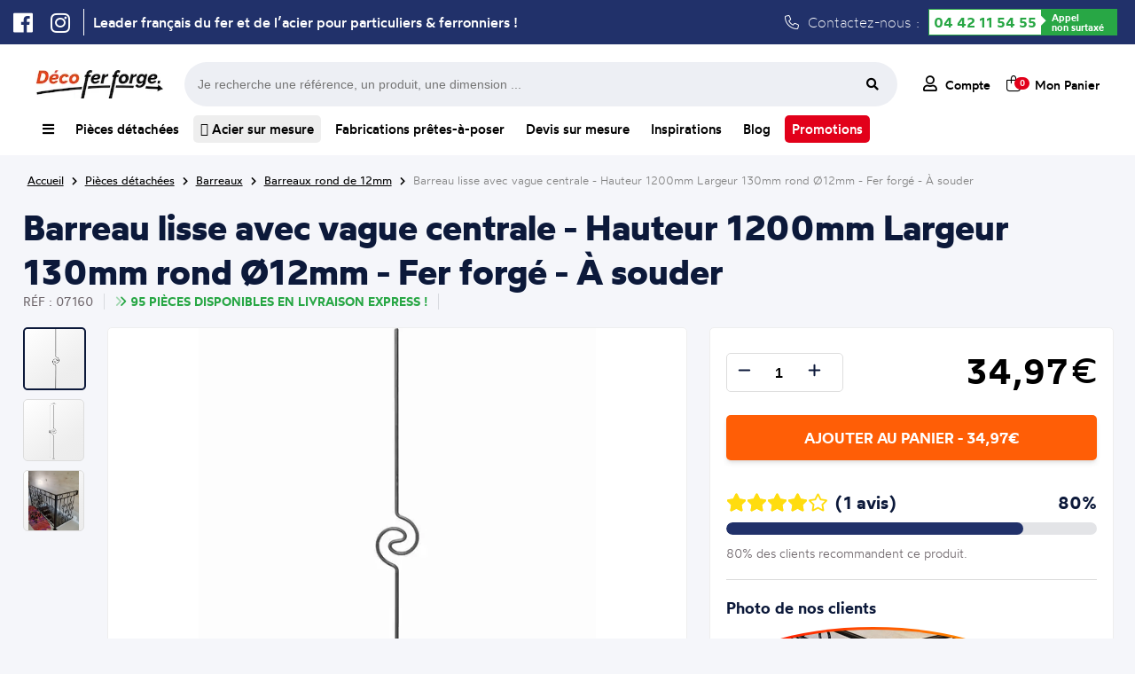

--- FILE ---
content_type: text/html; charset=UTF-8
request_url: https://www.decoferforge.com/produit/barreaux/07160--barreaux-rond-12-h1200
body_size: 24984
content:
<!DOCTYPE html>
<html lang="fr">
    <head>
    			<meta http-equiv="Content-Type" content="text/html; charset=UTF-8">
				<title>Barreau lisse avec vague centrale - Hauteur 1200mm Largeur 130mm rond Ø12mm - Fer forgé - À souder chez Déco Fer Forgé - Déco Fer Forgé</title>
				<meta name="description" content="Barreau lisse avec vague centrale - Hauteur 1200mm Largeur 130mm rond Ø12mm - Fer forgé - À souder en fer forgé de qualité exceptionnel et au meilleur prix"/>
		<meta name="viewport" content="width=device-width, initial-scale=1.0">
				<link rel="canonical" href="https://www.decoferforge.com/produit/barreaux/07160--barreau-lisse-avec-vague-centrale-hauteur-1200mm-largeur-130mm-rond-12mm-fer-forg-souder"/>
				<link rel="stylesheet" media="screen" type="text/css" title="style" href="/styles/style.css?maj=11122025" />
				<link rel="stylesheet" media="screen" type="text/css" href="/styles/allFONTAWESOME.min.css">
		<script type="text/javascript" src="https://ajax.googleapis.com/ajax/libs/jquery/1.8/jquery.min.js"></script>
		<script type="text/javascript" src="/js/apercu_image.js"></script>
		<link rel="apple-touch-icon" sizes="180x180" href="/styles/Theme/fav/apple-touch-icon.png">
		<link rel="icon" type="image/png" sizes="32x32" href="/styles/Theme/fav/favicon-32x32.png">
		<link rel="icon" type="image/png" sizes="16x16" href="/styles/Theme/fav/favicon-16x16.png">
		<link rel="manifest" href="/styles/Theme/fav/site.webmanifest">

		<!-- Google Tag Manager -->
		<script>(function(w,d,s,l,i){w[l]=w[l]||[];w[l].push({'gtm.start':
		new Date().getTime(),event:'gtm.js'});var f=d.getElementsByTagName(s)[0],
		j=d.createElement(s),dl=l!='dataLayer'?'&l='+l:'';j.async=true;j.src=
		'https://www.googletagmanager.com/gtm.js?id='+i+dl;f.parentNode.insertBefore(j,f);
		})(window,document,'script','dataLayer','GTM-5CRZM8LS');

		window.dataLayer = window.dataLayer || [];
        function gtag(){dataLayer.push(arguments);}</script>
		<!-- End Google Tag Manager -->
		<script type="application/ld+json">
			
{
	"@context": "https://schema.org",
	"@type": "BreadcrumbList",
	"itemListElement": [
	{
		"@type": "ListItem",
		"position": 1,
		"name": "Accueil",
		"item": "https://www.decoferforge.com"
	},
	{
		"@type": "ListItem",
		"position": 2,
		"name": "Pièces détachées",
		"item": "https://www.decoferforge.com/pieces-detachees"
	},
	{
		"@type": "ListItem",
		"position": 3,
		"name": "Barreaux",
		"item": "https://www.decoferforge.com/rubrique/barreaux"
	},
	{
		"@type": "ListItem",
		"position": 4,
		"name": "Barreaux rond de 12mm",
		"item": "https://www.decoferforge.com/rubrique/barreaux/barreaux-rond-12"
	},
	{
		"@type": "ListItem",
		"position": 5,
		"name": "Barreau lisse avec vague centrale - Hauteur 1200mm Largeur 130mm rond Ø12mm - Fer forgé - À souder",
		"item": "https://www.decoferforge.com/produit/barreaux/07160--barreaux-rond-12-h1200"
	}
]}		</script>
		<script type="application/ld+json">
			
{
	"@context": "https://schema.org/",
	"@type": "Product",
	"name": "Barreau lisse avec vague centrale - Hauteur 1200mm Largeur 130mm rond Ø12mm - Fer forgé - À souder",
	"description": "Barreau lisse avec motif vague au centre, en fer forgé. Hauteur 1200mm Largeur 130mm rond lisse plein de diamètre 12mm. Fixation par soudure. Fourni brut, à peindre ou à vernir pour protéger de la corrosion. Au delà de son rôle sécuritaire, il peut être un élément décoratif dans plusieurs réalisations en fer forgé tel que du mobiliers, divers objets décoratifs, des grilles de défense, des rampes d'escaliers, des portails, des kiosques, des gardes corps.",
	"sku": "07160",
	"image": ["https://www.decoferforge.com/image/petit/07160.jpg"],
	"brand": {
		"@type": "Brand",
		"name": "Déco Fer Forgé"
	},
	"aggregateRating": {
	"@type": "AggregateRating",
	"ratingValue": 4,
	"reviewCount": 1
	},
	"offers": {
		"@type": "Offer",
		"price": 34.97,
		"priceCurrency": "EUR",
		"priceValidUntil": "2027-12-31",
	 	"itemCondition": "https://schema.org/NewCondition",
        "url": "https://www.decoferforge.com/produit/barreaux/07160--barreau-lisse-avec-vague-centrale-hauteur-1200mm-largeur-130mm-rond-12mm-fer-forg-souder",
        "availability": "https://schema.org/InStock",
        "shippingDetails": {
            "@type": "OfferShippingDetails",
            "shippingDestination": {
                "@type": "DefinedRegion",
                "addressCountry": "FR"
            },
            "weight": {
                "@type": "QuantitativeValue",
                "value": 1.4,
                "unitCode": "KGM"
            }
        }
	}
}		</script>
			</head>
    <body>
    	<!-- Google Tag Manager (noscript) -->
<noscript><iframe src="https://www.googletagmanager.com/ns.html?id=GTM-5CRZM8LS"
height="0" width="0" style="display:none;visibility:hidden"></iframe></noscript>
<!-- End Google Tag Manager (noscript) -->
		<div class="header-ultime">
	<div class="header-ultime-centre">
		<ul class="social">
			<li><a href="https://www.facebook.com/decofer.forge" target=”_blank”><i class="fa-brands fa-facebook"></i></a></li>
			<li><a href="https://www.instagram.com/decoferforgemiramas/" target=”_blank”><i class="fa-brands fa-instagram"></i></a></li>
		</ul>
		<span class='slogan'>Leader français du fer et de l’acier pour particuliers & ferronniers !</span>		<div class="contactez">
			<i class="fa-light fa-phone"></i> Contactez-nous :
			<div class="green-number">
                <div class="bg-white"><a class="tel" href="tel:+33442115455">04 42 11 54 55</a></div>
                <div class="bg-green"><span>Appel<br/> non surtaxé</span></div>
            </div>
		</div>
	</div>
</div>
				<div class="popupMenuComplet">
					<div class="listRubrique">
						<ul>
							<li><a href="/"><span><i class="fa-regular fa-house"></i> Accueil</span><i class="fa-regular fa-chevron-right"></i></a>
							<li><a id="menuComplet_lienPiecesDetachees" href="/pieces-detachees"><span><i class="fa-regular fa-basket-shopping-simple"></i> Pièces détachées</span><i class="fa-regular fa-chevron-right"></i></a>
							<li><a id="menuComplet_lienFabrication" href="/fabrications-pretes-a-poser"><span><i class="fa-regular fa-pen-ruler"></i> Fabrication prêtes à poser</span><i class="fa-regular fa-chevron-right"></i></a>
							<li><a href="/devis"><span><i class="fa-regular fa-file-lines"></i> Devis sur mesure</span><i class="fa-regular fa-chevron-right"></i></a>
							<li><a id="menuComplet_lienInspiration" href="/inspirations"><span><i class="fa-regular fa-camera"></i> Inspirations</span><i class="fa-regular fa-chevron-right"></i></a>
							<li><a href="/blog"><span><i class="fa-regular fa-newspaper"></i> Blog</span><i class="fa-regular fa-chevron-right"></i></a>
							<li><a id="menuComplet_lienTopProduits" href="/aide/meilleurs-produits"><span><i class="fa-regular fa-medal"></i> Top Produits</span><i class="fa-regular fa-chevron-right"></i></a>
						</ul>
					</div>
					<div id="FamillePiecesDetachees" class="listFamille">
						<ul>
							<li><a href='/rubrique/accessoires-de-portail/' class='lien_parent'><span>Accessoires de portails</span></a> <li><a href='/rubrique/accessoires-de-portail/bequille' class='lien_enfant'><span>Béquilles et verrous</span></a> <li><a href='/rubrique/accessoires-de-portail/gonds' class='lien_enfant'><span>Gonds et Pivots</span></a> <li><a href='/rubrique/accessoires-de-portail/boutons' class='lien_enfant'><span>Boutons et Poignées</span></a> <li><a href='/rubrique/accessoires-de-portail/olives' class='lien_enfant'><span>Olives de Guidage</span></a> <li><a href='/rubrique/accessoires-de-portail/rails' class='lien_enfant'><span>Rails pour portails coulissants</span></a> <li><a href='/rubrique/accessoires-de-portail/roues' class='lien_enfant'><span>Roues pour portails coulissants</span></a> <li><a href='/rubrique/accessoires-de-portail/serrures' class='lien_enfant'><span>Serrures</span></a> <li><a href='/rubrique/accessoires-de-portail/sabots' class='lien_enfant'><span>Sabots</span></a> <li><a href='/rubrique/accessoires-de-portail/equerres-de-renfort' class='lien_enfant'><span>Equerres de renfort</span></a><li><a href='/rubrique/accessoires-de-portail/crapaudines-pour-portails' class='lien_enfant'><span>Crapaudines pour portails</span></a> <li><a href='/rubrique/accessoires-de-portail/bouchons' class='lien_enfant'><span>Bouchons pour tubes</span></a> <li><a href='/rubrique/acier-sur-mesure/' class='lien_parent'><span>Acier sur mesure</span></a> <li><a href='/rubrique/acier-sur-mesure/tubes_carres' class='lien_enfant'><span>Tubes carrés</span></a> <li><a href='/rubrique/acier-sur-mesure/tubes_ronds' class='lien_enfant'><span>Tubes ronds</span></a> <li><a href='/rubrique/acier-sur-mesure/fers_ronds_pleins' class='lien_enfant'><span>Fers ronds pleins</span></a> <li><a href='/rubrique/acier-sur-mesure/fers_carres_pleins' class='lien_enfant'><span>Fers carrés pleins</span></a> <li><a href='/rubrique/acier-sur-mesure/fers_plats' class='lien_enfant'><span>Fers plats</span></a> <li><a href='/rubrique/acier-sur-mesure/cornieres' class='lien_enfant'><span>Cornières</span></a> <li><a href='/rubrique/acier-sur-mesure/fer_t' class='lien_enfant'><span>Fer T</span></a><li><a href='/rubrique/acier-sur-mesure/tubes_rectangles' class='lien_enfant'><span>Tubes rectangles</span></a> <li><a href='/rubrique/acier-sur-mesure/fer_u_froid' class='lien_enfant'><span>U plié à froid </span></a> <li><a href='/rubrique/bagues-decoratives/' class='lien_parent'><span>Bagues décoratives</span></a> <li><a href='/rubrique/bagues-decoratives/manchons' class='lien_enfant'><span>Manchons</span></a> <li><a href='/rubrique/bagues-decoratives/equerres-pour-rampes' class='lien_enfant'><span>Équerres pour rampes</span></a> <li><a href='/rubrique/barreaux/' class='lien_parent'><span>Barreaux</span></a> <li><a href='/rubrique/barres-a-trous/' class='lien_parent'><span>Barres à trous</span></a> <li><a href='/rubrique/barres-a-trous/fer-plat-a-trous' class='lien_enfant'><span>Fer Plat à trous</span></a> <li><a href='/rubrique/barres-a-trous/barre-ronde-a-trous' class='lien_enfant'><span>Barre ronde à trous</span></a> <li><a href='/rubrique/barres-a-trous/barre-carre-a-trous' class='lien_enfant'><span>Barre carré à trous</span></a><li><a href='/rubrique/barres-a-trous/barres-rectangulaire-à-trous' class='lien_enfant'><span>Barres rectangulaire à trous</span></a> <li><a href='/rubrique/boules-acier/' class='lien_parent'><span>Boules acier</span></a> <li><a href='/rubrique/colonnes/' class='lien_parent'><span>Colonnes Fonte et Aluminium</span></a> <li><a href='/rubrique/decors-aluminium/' class='lien_parent'><span>Décors en Alu</span></a> <li><a href='/rubrique/decors-aluminium/palmettes-en-aluminium' class='lien_enfant'><span>Palmettes en aluminium</span></a> <li><a href='/rubrique/decors-aluminium/rosaces-en-aluminium' class='lien_enfant'><span>Rosaces en aluminium</span></a> <li><a href='/rubrique/decors-aluminium/moulures-en-aluminium' class='lien_enfant'><span>Moulures en aluminium</span></a> <li><a href='/rubrique/decors-aluminium/pointes-de-lance-en-aluminium' class='lien_enfant'><span>Pointes de lance en aluminium</span></a> <li><a href='/rubrique/decors-aluminium/volutes-en-aluminium' class='lien_enfant'><span>Volutes en aluminium</span></a> <li><a href='/rubrique/decors-aluminium/cercles-en-aluminium' class='lien_enfant'><span>Cercles en aluminium</span></a><li><a href='/rubrique/decors-aluminium/barreaux-en-aluminium' class='lien_enfant'><span>Barreaux en aluminium</span></a> <li><a href='/rubrique/decors-aluminium/pommeaux-en-aluminium' class='lien_enfant'><span>Pommeaux en aluminium</span></a> <li><a href='/rubrique/decors-aluminium/garnitures-en-aluminium' class='lien_enfant'><span>Garnitures en aluminium</span></a> <li><a href='/rubrique/decors-pour-portails/' class='lien_parent'><span>Décors pour portails</span></a> <li><a href='/rubrique/decors-pour-portails/palemettes' class='lien_enfant'><span>Palmettes</span></a> <li><a href='/rubrique/decors-pour-portails/rosaces' class='lien_enfant'><span>Rosaces</span></a> <li><a href='/rubrique/decors-pour-portails/decors' class='lien_enfant'><span>Décors</span></a> <li><a href='/rubrique/decors-pour-portails/dessus-de-portails' class='lien_enfant'><span>Dessus de portails</span></a> <li><a href='/rubrique/decors-pour-portails/moulures-pour-portails' class='lien_enfant'><span>Moulures pour portails</span></a> <li><a href='/rubrique/enseignes-et-potences/' class='lien_parent'><span>Enseignes et potences</span></a><li><a href='/rubrique/enseignes-et-potences/portes-enseignes' class='lien_enfant'><span>Portes Enseignes</span></a> <li><a href='/rubrique/enseignes-et-potences/potences-fer-forge' class='lien_enfant'><span>Potences Fer Forgé</span></a> <li><a href='/rubrique/fournitures_et_outillages/' class='lien_parent'><span>Fournitures et outillages</span></a> <li><a href='/rubrique/fournitures_et_outillages/disques' class='lien_enfant'><span>Disques</span></a> <li><a href='/rubrique/inox/' class='lien_parent'><span>Inox</span></a> <li><a href='/rubrique/inox/longueurs-main-courantes-inox' class='lien_enfant'><span>Longueurs et main-courante</span></a> <li><a href='/rubrique/inox/cables-inox' class='lien_enfant'><span>Câbles</span></a> <li><a href='/rubrique/inox/poteaux-inox' class='lien_enfant'><span>Poteaux</span></a> <li><a href='/rubrique/inox/accessoires-poteaux-inox' class='lien_enfant'><span>Accessoires pour poteaux</span></a> <li><a href='/rubrique/inox/pinces-caoutchouc-inox' class='lien_enfant'><span>Pinces et caoutchoucs</span></a><li><a href='/rubrique/inox/pieces-montage-inox' class='lien_enfant'><span>Pièces de montage</span></a> <li><a href='/rubrique/inox/outillages-inox' class='lien_enfant'><span>Outillages</span></a> <li><a href='/rubrique/laiton/' class='lien_parent'><span>Laiton</span></a> <li><a href='/rubrique/laiton/boules-laiton' class='lien_enfant'><span>Boules laiton</span></a> <li><a href='/rubrique/laiton/pommeaux-laiton' class='lien_enfant'><span>Pommeaux laiton</span></a> <li><a href='/rubrique/laiton/garnitures-laiton' class='lien_enfant'><span>Garnitures laiton</span></a> <li><a href='/rubrique/laiton/rosaces-laiton' class='lien_enfant'><span>Rosaces laiton</span></a> <li><a href='/rubrique/laiton/palmettes-laiton' class='lien_enfant'><span>Palmettes laiton</span></a> <li><a href='/rubrique/mains-courantes-et-crosses/' class='lien_parent'><span>Mains courantes et crosses</span></a> <li><a href='/rubrique/mains-courantes-et-crosses/mains-courantes' class='lien_enfant'><span>Mains courantes</span></a><li><a href='/rubrique/mains-courantes-et-crosses/support-de-mains-courantes' class='lien_enfant'><span>Supports de mains courantes</span></a> <li><a href='/rubrique/mains-courantes-et-crosses/crosses-de-mains-courantes' class='lien_enfant'><span>Crosses de Mains courantes</span></a> <li><a href='/rubrique/mains-courantes-et-crosses/angles-main-courantes' class='lien_enfant'><span>Angles de main courantes</span></a> <li><a href='/rubrique/mains-courantes-et-crosses/solution-mains-et-crosses' class='lien_enfant'><span>Solutions mains courantes et crosses</span></a> <li><a href='/rubrique/panneaux/' class='lien_parent'><span>Panneaux</span></a> <li><a href='/rubrique/panneaux/panneaux_modernes' class='lien_enfant'><span>Panneaux modernes</span></a> <li><a href='/rubrique/panneaux/panneaux_traditionnels' class='lien_enfant'><span>Panneaux traditionnels</span></a> <li><a href='/rubrique/platines-et-caches-scellement/' class='lien_parent'><span>Platines et caches scellement</span></a> <li><a href='/rubrique/platines-et-caches-scellement/platines-inox' class='lien_enfant'><span>Platines en inox</span></a> <li><a href='/rubrique/platines-et-caches-scellement/caches-scellement' class='lien_enfant'><span>Caches scellement</span></a><li><a href='/rubrique/platines-et-caches-scellement/platines' class='lien_enfant'><span>Platines </span></a> <li><a href='/rubrique/poteaux-de-departs/' class='lien_parent'><span>Poteaux de départs</span></a> <li><a href='/rubrique/poteaux-de-departs/poteaux-fer-forge' class='lien_enfant'><span>Poteaux en Fer forgé</span></a> <li><a href='/rubrique/poteaux-de-departs/poteeaux-fonte' class='lien_enfant'><span>Poteaux en Fonte</span></a> <li><a href='/rubrique/quincaillerie-pour-portes/' class='lien_parent'><span>Quincaillerie pour portes</span></a> <li><a href='/rubrique/quincaillerie-pour-portes/charnieres' class='lien_enfant'><span>Charnières</span></a> <li><a href='/rubrique/quincaillerie-pour-portes/pentures' class='lien_enfant'><span>Pentures</span></a> <li><a href='/rubrique/quincaillerie-pour-portes/verrous' class='lien_enfant'><span>Verrous</span></a> <li><a href='/rubrique/quincaillerie-pour-portes/heurtoirs' class='lien_enfant'><span>Heurtoirs</span></a> <li><a href='/rubrique/quincaillerie-pour-portes/poignees' class='lien_enfant'><span>Poignées</span></a><li><a href='/rubrique/tringles-a-rideaux/' class='lien_parent'><span>Tringles à rideaux</span></a> <li><a href='/rubrique/tringles-a-rideaux/barres-de-tringles-à-rideaux' class='lien_enfant'><span>Barres de tringles à rideaux</span></a> <li><a href='/rubrique/tringles-a-rideaux/embouts-pour-tringles-a-rideaux' class='lien_enfant'><span>Embouts pour tringles à rideaux</span></a> <li><a href='/rubrique/tringles-a-rideaux/supports-de-tringles-à-rideaux' class='lien_enfant'><span>Supports de tringles à rideaux</span></a> <li><a href='/rubrique/tringles-a-rideaux/anneaux-pour-rideaux' class='lien_enfant'><span>Anneaux pour rideaux</span></a> <li><a href='/rubrique/volutes/' class='lien_parent'><span>Volutes</span></a> <li><a href='/rubrique/volutes/volutes-petites' class='lien_enfant'><span>Petites volutes (<15cm)</span></a> <li><a href='/rubrique/volutes/volutes-moyennes' class='lien_enfant'><span>Volutes moyennes (Entre 15 et 40cm)</span></a> <li><a href='/rubrique/volutes/volutes-grandes' class='lien_enfant'><span>Grandes volutes (>40cm)</span></a> <li><a href='/rubrique/volutes/colliers-de-volutes' class='lien_enfant'><span>Colliers de volutes</span></a>						</ul>
					</div>
					<div id="FamilleFabrication" class="listFamille">
						<ul>
							<li><a href="/rubrique/garde-corps-pret-a-poser"><span>Appuis de fenêtre d'époque</span></a>
							<li><a href="/rubrique/appuis-de-fenetre-prets-a-poser"><span>Appuis de fenêtre prêts-à-poser</span></a>
							<li><a href="/rubrique/garde-corps-sans-soudure"><span>Garde-corps en kit à visser</span></a>
							<li><a href="/rubrique/pergola_sans_soudure"><span>Pergolas en kit à visser</span></a>
							<li><a href="/rubrique/grille-de-defense"><span>Grilles de défense</span></a>
							<li><a href="/rubrique/portails-standards"><span>Portails standards</span></a>
							<li><a href="/portillons-standards"><span>Portillons standards</span></a>
							<li><a href="/rubrique/grillage-cloture"><span>Grillages pour clôture</span></a>
							<li><a href="/rubrique/cloture-en-kit"><span>Clôtures en kit</span></a>
							<li><a href="/rubrique/colonnes"><span>Colonnes Fonte et Aluminium</span></a>
						</ul>
					</div>
					<div id="FamilleInspiration" class="listFamille">
						<ul>
							<li><a href="/inspirations/appui"><span>Photo d'Appuis de fenêtre</span></a>
							<li><a href="/inspirations/grilles"><span>Photo de Grille de protection</span></a>
							<li><a href="/inspirations/pergolas"><span>Photo de Pergola</span></a>
							<li><a href="/inspirations/portails"><span>Photo de Portails</span></a>
							<li><a href="/inspirations/rampes-et-garde-corps"><span>Photo de Rampes et de Garde-corps</span></a>
							<li><a href="/inspirations/porteensei"><span>Photo de Porte-enseignes</span></a>
							<li><a href="/inspirations/divers"><span>Photo de Décorations diverses</span></a>
						</ul>
					</div>
					<div id="FamilleTopProduits" class="listFamille">
						<ul>
							<li><a href="/rubrique/acier-sur-mesure/cornieres"><span>Cornière acier</span></a>
							</li><li><a href="/rubrique/acier-sur-mesure/tubes_ronds"><span>Tube acier rond</span></a>
							</li><li><a href="/rubrique/inox/longueurs-main-courantes-inox"><span>Tube inox</span></a>
							</li><li><a href="/rubrique/pergola_sans_soudure"><span>Pergola fer forgé</span></a>
							</li><li><a href="/rubrique/acier-sur-mesure/fers_plats"><span>Fer plat acier</span></a>
							</li><li><a href="/rubrique/grille-de-defense"><span>Grille de défense fenêtre</span></a>
							</li><li><a href="/rubrique/acier-sur-mesure"><span>Profilé acier</span></a>
							</li><li><a href="/rubrique/fer-en-barre"><span>Barre de fer</span></a>
							</li><li><a href="/rubrique/acier-sur-mesure/tubes_carres"><span>Tube carré</span></a>
							</li><li><a href="/rubrique/acier-sur-mesure/tubes_rectangles"><span>Tube rectangulaire acier</span></a>
							</li><li><a href="/produit/acier-sur-mesure/BSM_TUBE_CARRE_40x40x2--tube-carr-en-acier-40x40mm-et-2mm-d-paisseur"><span>Tube acier 40x40</span></a>
							</li><li><a href="/rubrique/cloture-en-kit"><span>Clôture fer forgé</span></a>
							</li><li><a href="/rubrique/acier-sur-mesure/fers_carres_pleins"><span>Barre métallique</span></a>
							</li><li><a href="/appuis-de-fenetre-prets-a-poser"><span>Barre d'appui fenêtre</span></a>
							</li><li><a href="/rubrique/garde-corps-pret-a-poser"><span>Garde-corps fenêtre fer forgé</span></a>
						</li></ul>
					</div>
				</div>
				<header>
	<div class="header_ligne1">
		<a class="logo_accueil_ligne_1" title="Vente en ligne de produits en fer forgé" href="/">
			<picture>
				<source srcset="https://www.decoferforge.com/styles/Theme/Logo/Logo-Petit-Blanc.webp" type="image/webp"> 
				<source srcset="https://www.decoferforge.com/styles/Theme/Logo/Logo-Petit-Blanc.jpg" type="image/jpeg">
				<img alt="Logo Déco Fer Forgé" src="https://www.decoferforge.com/styles/Theme/Logo/Logo-Petit-Blanc.jpg"/>
			</picture>
		</a>
		<div class="barre-recherche_ligne_1">
			<form id="formulaire-recherche" method="get" action="/controleurs/traitement.recherche.php">
				<input type="hidden" name="page" value="recherche">
				<input type="text" name="terme" placeholder="Je recherche une référence, un produit, une dimension ...">
				<button type="submit" class="btn fa-input">
			        <i class="fas fa-search"></i>
			    </button>
			</form>
		</div>
		<div class="header-action_ligne_1">
			<ul>
				<li><a href="/connexion"><i class="fa-regular fa-user"></i> <span>Compte</span></a></li>
				<li class="panier-wrapper">
					<a href="/panier" id="boutton-panier"><i class="fa-light fa-bag-shopping"></i><span class="compteur_panier">0</span> <span style="margin-left:7px;">Mon Panier</span></a>
					<div class="mon-panier">
								<span class="titre_panier">Mon panier</span>
				<div class="total_panier">
			<span class="nombre_total_article_panier">Nombre d'article : </span>
			<span class="prix_total_panier">0€</span>
			<a href="/panier" class="button_visualiser_panier">Visualiser mon panier</a>
		</div>
							</div>
				</li>
			</ul>
		</div>
	</div>
	<div class="header-centre">
		<div class="header-categorie">
			<nav class="navigation">
				<div class="nav-centre">
					<ul>
						<li id="menu_complet"><a id="menuComplet" title="Toutes nos rubriques" href="/"><i class="fa-solid fa-bars"></i></a></li><!--
						--><li id="menu_pieces_detachees"><a id="menuPiecesDetachees" title="Notre catalogue de produits en fer forgé" href="/pieces-detachees">Pièces détachées</a></li><!--
						--><li><a title="Vaste gamme de profilés acier" href="/rubrique/acier-sur-mesure" class="acier-surbrillance"> <i class="fa-regular fa-ruler-triangle"></i> Acier sur mesure</a></li><!--
						--><li id="menu_fabrications"><a id="menuFabrications" title="Nos gammes de produits prêts à installer et à vos mesures" href="/fabrications-pretes-a-poser" >Fabrications prêtes-à-poser</a></li><!--
						--><li id="menu_devis"><a id="menuDevis" title="Demandez nous un devis pour vos travaux en fer forgé" href="/devis" >Devis sur mesure</a></li><!--
						--><li id="menu_inspirations"><a id="menuInspirations" title="Des idées de réalisation en fer forgé" href="/inspirations">Inspirations</a></li><!--
						--><li><a title="Liste des articles proposés par Déco Fer Forgé" href="/blog">Blog</a></li><!--
						--><li><a title="Toute nos promotions" href="/rubrique/promotions" class="promo-surbrillance">Promotions</a></li>

					</ul>
				</div>
			</nav>
		</div>
		<div class="header-mobile">
			<ul>
				<li class="menu_cross"><a class="cross"><i class="fas fa-times"></i><span>Cacher</span></a></li>
				<li class="menu_hamburger"><a class="hamburger"><i class="fas fa-bars"></i><span>Menu</span></a></li>
				<li><a href="/connexion"><i class="far fa-user"></i><span>Compte</span></a></li>
				<li><a href="/panier"><i class="fa-regular fa-cart-shopping"></i><span>Panier</span></a></li>
			</ul>
		</div>
	</div>
</header>
<div id="popupMenuMobile">
	<ul>
		<li><a href="/pieces-detachees"><i class="fa-solid fa-arrow-turn-down-right"></i> Achetez nos pièces détachées</span></a></li>
		<li><a href="/fabrications-pretes-a-poser"><i class="fa-solid fa-arrow-turn-down-right"></i> Fabrications prêtes-à-poser</span></a></li>
		<li><a href="/devis"><i class="fa-solid fa-arrow-turn-down-right"></i> Devis pour une Fabrication sur mesure</span></a></li>
		<li><a href="/inspirations"><i class="fa-solid fa-arrow-turn-down-right"></i> Trouvez l'inspiration</span></a></li>
	</ul>
</div>
<div class="barre-recherche">
	<form id="formulaire-recherche" method="get" action="/controleurs/traitement.recherche.php">
		<button type="submit" class="btn fa-input">
	        <i class="fas fa-search"></i>
	    </button>
		<input type="hidden" name="page" value="recherche"><input type="text" name="terme" placeholder="Je recherche une référence, un produit, une dimension ...">
	</form>
</div>
<script type="text/javascript">
	//Affichage click Menu Mobile
	$('#popupMenuMobile').hide();
	$( ".cross" ).hide();
	$( ".menu_cross" ).hide();
	$( ".hamburger" ).click(function() {
		$( "#popupMenuMobile" ).slideToggle( "slow", function() {
			$( ".hamburger" ).css("display","none");
			$( ".menu_hamburger" ).css("display","none");
			$( ".cross" ).show();
			$( ".menu_cross" ).show();
		});
	});

	$( ".cross" ).click(function() {
		$( "#popupMenuMobile" ).slideToggle( "slow", function() {
			$( ".cross" ).css("display","none");
			$( ".menu_cross" ).css("display","none");
			$( ".hamburger" ).show();
			$( ".menu_hamburger" ).show();
		});
	});


	//Affichage hover Mon Panier
	$("#boutton-panier").hover(function(){
	    $('.mon-panier').show();
	},function(){
	    $('.mon-panier').hide();
	});
	$(".mon-panier").hover(function(){
	    $('.mon-panier').show();
	},function(){
	    $('.mon-panier').hide();
	});

	//Affichage hover Complet
	$("#menuComplet").click(function(e) {
	    e.preventDefault(); // Empêche le comportement par défaut du lien
	    $('.popupMenuComplet').toggleClass("flex-active");
	});
	$(".popupMenuComplet").hover(function(){
	    $('.popupMenuComplet').show();
	},function(){
	    $('.popupMenuComplet').removeClass("flex-active");
	});

	//Affichage hover Barre Recherche
	$('.contenu').click(function() {
	   $('.barre-recherche').hide(); 
	});

	$('#boutton-recherche').click(function(event){
	     $('.barre-recherche').toggle();
	});

	//NOUVEAU MENU COMPLET
	$('#FamillePiecesDetachees').hide();
	$('#FamilleInspiration').hide();
	$('#FamilleFabrication').hide();
	$('#FamilleTopProduits').hide();

	$("#menuComplet_lienPiecesDetachees").hover(function(){
	    $('#FamillePiecesDetachees').show();
	},function(){
	    $('#FamillePiecesDetachees').hide();
	});
	$("#FamillePiecesDetachees").hover(function(){
	    $('#FamillePiecesDetachees').show();
	},function(){
	    $('#FamillePiecesDetachees').hide();
	});


	$("#menuComplet_lienFabrication").hover(function(){
	    $('#FamilleFabrication').show();
	},function(){
	    $('#FamilleFabrication').hide();
	});
	$("#FamilleFabrication").hover(function(){
	    $('#FamilleFabrication').show();
	},function(){
	    $('#FamilleFabrication').hide();
	});

	$("#menuComplet_lienInspiration").hover(function(){
	    $('#FamilleInspiration').show();
	},function(){
	    $('#FamilleInspiration').hide();
	});
	$("#FamilleInspiration").hover(function(){
	    $('#FamilleInspiration').show();
	},function(){
	    $('#FamilleInspiration').hide();
	});

	$("#menuComplet_lienTopProduits").hover(function(){
	    $('#FamilleTopProduits').show();
	},function(){
	    $('#FamilleTopProduits').hide();
	});
	$("#FamilleTopProduits").hover(function(){
	    $('#FamilleTopProduits').show();
	},function(){
	    $('#FamilleTopProduits').hide();
	});
</script>
<div class="clear"></div>
<div class="container_12 wrapper-12"><div class="second-content">
	<span class="ariane"><a title="Page d'accueil de Déco Fer Forgé" href="/"><span>Accueil</span></a> <i class="fas fa-chevron-right"></i> <a href="/pieces-detachees"><span class="arianeBleue">Pièces détachées</span></a> <i class="fas fa-chevron-right"></i> <a href="/rubrique/barreaux"><span>Barreaux</span></a> <i class="fas fa-chevron-right"></i> <a href="/rubrique/barreaux/barreaux-rond-12"><span>Barreaux rond de 12mm</span></a> <i class="fas fa-chevron-right"></i> <a href="#"><span>Barreau lisse avec vague centrale - Hauteur 1200mm Largeur 130mm rond Ø12mm - Fer forgé - À souder</span></a></span>	<div class="clear"></div>
			<div class="layout_fiche_produit">
			<div class="entete_produit">
				<h1>Barreau lisse avec vague centrale - Hauteur 1200mm Largeur 130mm rond Ø12mm - Fer forgé - À souder</h1>
				<div class="ligne_arguement_fiche_produit">
					<div class="reference" style="text-transform: uppercase;">Réf : 07160</div>
					<span class='delai_de_livraison express' style='text-transform:uppercase;'><i class='fa-duotone fa-angles-right'></i>95 pièces disponibles en livraison Express !</span>									</div>
			</div>
			
			<div class="bloc_image">
			    <div class="aside_thumbnails">
			        			            <div class="thumbnails lien_image_1">
			                <picture>
			                    <source srcset="https://www.decoferforge.com/image/webp/petit/07160.webp" type="image/webp">
			                    <source srcset="https://www.decoferforge.com/image/petit/07160.jpg" type="image/jpeg">
			                    <img src="https://www.decoferforge.com/image/petit/07160.jpg" alt="Barreau lisse avec motif vague au centre, en fer forgé. Hauteur 1200mm Largeur 130mm rond lisse plein de diamètre 12mm. Fixation par soudure. Fourni brut, à peindre ou à vernir pour protéger de la corrosion. Au delà de son rôle sécuritaire, il peut être un élément décoratif dans plusieurs réalisations en fer forgé tel que du mobiliers, divers objets décoratifs, des grilles de défense, des rampes d&#039;escaliers, des portails, des kiosques, des gardes corps."/>
			                </picture>
			            </div>
			        			            <div class="thumbnails lien_image_2">
			                <picture>
			                    <source srcset="https://www.decoferforge.com/image/webp/petit/07160--2.webp" type="image/webp">
			                    <source srcset="https://www.decoferforge.com/image/petit/07160--2.jpg" type="image/jpeg">
			                    <img src="https://www.decoferforge.com/image/petit/07160--2.jpg" alt="Barreau lisse avec motif vague au centre, en fer forgé. Hauteur 1200mm Largeur 130mm rond lisse plein de diamètre 12mm. Fixation par soudure. Fourni brut, à peindre ou à vernir pour protéger de la corrosion. Au delà de son rôle sécuritaire, il peut être un élément décoratif dans plusieurs réalisations en fer forgé tel que du mobiliers, divers objets décoratifs, des grilles de défense, des rampes d&#039;escaliers, des portails, des kiosques, des gardes corps."/>
			                </picture>
			            </div>
			        			            <div class="thumbnails lien_image_3">
			                <picture>
			                    <source srcset="https://www.decoferforge.com/image/webp/inspiration/petit/716.webp" type="image/webp">
			                    <source srcset="https://www.decoferforge.com/image/inspiration/petit/716.jpg" type="image/jpeg">
			                    <img src="https://www.decoferforge.com/image/inspiration/petit/716.jpg" alt="Photo d&#039;un de nos clients"/>
			                </picture>
			            </div>
			        			    </div>

			    <div class="main_image">
			        			            <picture class="image_fit image_1">
			                <source srcset="https://www.decoferforge.com/image/webp/normal/07160.webp" type="image/webp">
			                <source srcset="https://www.decoferforge.com/image/normal/07160.jpg" type="image/jpeg">
			                <img src="https://www.decoferforge.com/image/normal/07160.jpg" alt="Barreau lisse avec motif vague au centre, en fer forgé. Hauteur 1200mm Largeur 130mm rond lisse plein de diamètre 12mm. Fixation par soudure. Fourni brut, à peindre ou à vernir pour protéger de la corrosion. Au delà de son rôle sécuritaire, il peut être un élément décoratif dans plusieurs réalisations en fer forgé tel que du mobiliers, divers objets décoratifs, des grilles de défense, des rampes d&#039;escaliers, des portails, des kiosques, des gardes corps."/>
			            </picture>
			        			            <picture class="image_fit image_2">
			                <source srcset="https://www.decoferforge.com/image/webp/normal/07160--2.webp" type="image/webp">
			                <source srcset="https://www.decoferforge.com/image/normal/07160--2.jpg" type="image/jpeg">
			                <img src="https://www.decoferforge.com/image/normal/07160--2.jpg" alt="Barreau lisse avec motif vague au centre, en fer forgé. Hauteur 1200mm Largeur 130mm rond lisse plein de diamètre 12mm. Fixation par soudure. Fourni brut, à peindre ou à vernir pour protéger de la corrosion. Au delà de son rôle sécuritaire, il peut être un élément décoratif dans plusieurs réalisations en fer forgé tel que du mobiliers, divers objets décoratifs, des grilles de défense, des rampes d&#039;escaliers, des portails, des kiosques, des gardes corps."/>
			            </picture>
			        			            <picture class="image_fit image_3">
			                <source srcset="https://www.decoferforge.com/image/webp/inspiration/normal/716.webp" type="image/webp">
			                <source srcset="https://www.decoferforge.com/image/inspiration/normal/716.jpg" type="image/jpeg">
			                <img src="https://www.decoferforge.com/image/inspiration/normal/716.jpg" alt="Photo d&#039;un de nos clients"/>
			            </picture>
			        			    </div>
			</div>
						<div class="achat_produit">
								<div class="bloc_achat bloc_prix">
					<form id="ajout-panier" action="/controleurs/traitement.ajout-panier.php" method="get">
						<input type="hidden" name="ref" value="07160"/>
												<div class="ligne_prix">
							<div class="formquantite">
								<button tabindex="-1" class="button-pre" id="button-pre" data-testid="product-quantity-decrement-cta" type="button">
									<span class="icon_7b37c761">
										<svg aria-hidden="true" focusable="false" height="1em" role="presentation" width="1em" viewBox="0 0 24 24" class="svg_ca75051d">
											<path d="M6.167 11h11.666c.642 0 1.167.45 1.167 1s-.525 1-1.167 1H6.167C5.525 13 5 12.55 5 12s.525-1 1.167-1z" fill="currentColor"></path>
										</svg>
									</span>
								</button>
								<div class="champs">
									<input data-testid="product-quantity" id="product-quantity" name="quantite" type="number" value="1" step="1">
								</div>
								<button tabindex="-1" class="button-next" id="button-next" data-testid="product-quantity-increment-cta" type="button">
									<span class="icon_7b37c761">
										<svg aria-hidden="true" focusable="false" height="1em" role="presentation" width="1em" viewBox="0 0 24 24" class="svg_ca75051d">
											<path d="M18 13h-5v5c0 .55-.45 1-1 1s-1-.45-1-1v-5H6c-.55 0-1-.45-1-1s.45-1 1-1h5V6c0-.55.45-1 1-1s1 .45 1 1v5h5c.55 0 1 .45 1 1s-.45 1-1 1z" fill="currentColor"></path>
										</svg>
									</span>
								</button>
							</div>
							<div class="bloc_prix">
								<span id="prix-total" itemprop="price" class="prix" data-prix-unitaire="34.97">34,97<span class="signe_euro">€</span></span>							</div>
						</div>
						<div class="formajoutpanier">
														<button type="submit"
							        class="btnajoutpanier"
							        id="btn-ajout-panier"
							        data-label-base="Ajouter au panier">
							    Ajouter au panier
							</button>
													</div>
					</form>
					
										<div class="bloc_argument_fiche_produit argument_avis" style="margin-top: 0;">
						<div class="ligne_flex_double">
							<div class="etoiles_produit">
	    						<div class="stars-outer">
	        						<div class="stars-inner" style="width: 80%;"></div>
	    						</div>
	    						<span class="rating-number">(1 avis)</span>
							</div>
							<span class="pourcentage">80%</span>
						</div>
						<div class="progress_bar_avis_client">
							<div class="progress__bar" style="width: 80%;"></div>
						</div>
						<span class="texte_gris">80% des clients recommandent ce produit.</span>
					</div>
					
										<div class="df-marquee bloc_argument_fiche_produit" data-speed="0.18">
						<div class="ligne_flex_double">
							<h4>Photo de nos clients</h4>
						</div>
						<div class="df-marquee__track">
													<a href="/inspirations/exemple/716--rampes-ou-garde-corps">
								<img src="https://www.decoferforge.com/image/inspiration/petit/716.jpg" alt="Rampes_gar d'un de nos clients"/>
							</a>
														</div>
					</div>
										<div class="bloc_argument_fiche_produit argument_description">
						<div class="ligne_flex_double">
							<h4>Description</h4>
						</div>
												<span class="premiere_ligne">Barreau lisse avec motif vague au centre, en fer forgé.</span>
												<a href="#ancre_description"><i class="fa-solid fa-angle-right"></i>Voir plus de détails</a>
					</div>

					<div class="bloc_argument_fiche_produit argument_avis" style="margin-top: 0;">
						<div class="ligne_flex_double">
														<h4>Chez vous le 22/01</h4>
						</div>

						<span class="texte_gris">Si vous commandez avant 16h (Délai indicatif soumis aux aléas du transport et aux stocks)</span>
					</div>

					
					
					
					<div class="bloc_argument_fiche_produit argument_avis" style="border:none;">
						<div class="ligne_flex_double">
							<h4>Autres avantages</h4>
						</div>
						<div class="wrap-argument">
									<span class="express"><i class="fa-duotone fa-chevrons-right"></i> Livraison Express</span>
				<span class="classique_liste"><i class="fa-solid fa-circle"></i> Livraison à domicile</span>
									<span class="classique_liste"><i class="fa-duotone fa-lock-keyhole"></i> Paiement 100% sécurisé</span>
							<span class="classique_liste"><i class="fa-duotone fa-cart-shopping-fast"></i> Commande rapide sans création de compte</span>
						</div>
					</div>
									</div>
							</div>
		</div>

						
		


		<div class="layout_fiche_produit" id='ancre_description'>
			<div class="infos_produit">
				<h2>Informations sur le produit</h2>
				<h3>Quelles informations retenir sur ce produit ?</h3><p><ul><li>Barreau lisse avec motif vague au centre, en fer forgé.</li><li>Hauteur 1200mm Largeur 130mm rond lisse plein de diamètre 12mm.</li><li>Fixation par soudure.</li><li>Fourni brut, à peindre ou à vernir pour protéger de la corrosion.</li><li>Au delà de son rôle sécuritaire, il peut être un élément décoratif dans plusieurs réalisations en fer forgé tel que du mobiliers, divers objets décoratifs, des grilles de défense, des rampes d'escaliers, des portails, des kiosques, des gardes corps.</li></ul><h3>Quelles sont ses caractéristiques techniques ?</h3><p>Hauteur de 1200mm. Largeur de 100mm. Diamètre de 12mm. </p>					<div class="tableau_caracteristique_produit" style="margin-top: 40px;">
						<ul>
							<li><span class="titre-caracteristique">Référence :</span><span class="valeur-caracteristique">07160</span></li>
							<li><span class='titre-caracteristique'>Hauteur(mm) :</span><span class='valeur-caracteristique'>1200</span></li><li><span class='titre-caracteristique'>Largeur(mm) :</span><span class='valeur-caracteristique'>100</span></li><li><span class='titre-caracteristique'>Diamètre(mm) :</span><span class='valeur-caracteristique'>12</span></li>							<li><span class="titre-caracteristique">Poids(Kg) :</span><span class="valeur-caracteristique">1.4</span></li>
						</ul>
					</div>
																</div>
		</div>

				<div class="layout_fiche_produit" id="suggestion_produit">
			<div class="infos_produit">
				<h2>Vous avez surement besoin de ces produits</h2>
				<div class="ligne_flex">
								<div class="carte_produit_long">
				<a href="/produit/platines-et-caches-scellement/PT100x100E4--platine-de-fixation-en-acier-100x100mm-et-paisseur-4mm-robuste-et-pr-te-l-emploi">
					<div class="section_image">
						<picture>
							<source srcset="https://www.decoferforge.com/image/webp/petit/PT100x100E4.webp" type="image/webp"> 
							<source srcset="https://www.decoferforge.com/image/petit/PT100x100E4.jpg" type="image/jpeg">
							<img src="https://www.decoferforge.com/image/petit/PT100x100E4.jpg" alt="Platine de Fixation en Acier. Dimension de 100mm de hauteur et 100mm, largeur de 100mm et épaisseur 4mm. Etat brut ."/>
						</picture>
					</div>
					<div class="section_texte">
						<div class="haut_section_texte">
							<h2 class="titre_du_produit">
							Platine de Fixation en Acier 100x100mm et épaisseur 4mm - Robuste et Prête à l'Emploi							</h2>
														<div class="wrap-reference">
								<span>#PT100x100E4</span>
							</div>
														<div class="etoiles_produit">
								<div class="stars-outer">
		    						<div class="stars-inner" style="width: 90%;"></div>
								</div>
								<span class="rating-number">2</span>
							</div>
														<div class="wrap-argument">
									<span class="argument_promo"><i class="fa-solid fa-circle fa-fade"></i> En Destockage</span>
				<span class="express"><i class="fa-duotone fa-chevrons-right"></i> Livraison Express</span>
				<span class="classique_liste"><i class="fa-solid fa-circle"></i> Livraison à domicile</span>
									</div>
						</div>
						<div class="bas_section_texte">
							<div class="wrap-achat">
																<span class="ancien_prix">7.17€</span>
								<span class="nouveau_prix">5,76€</span>
															</div>
						</div>
					</div>
				</a>
			</div>
						<div class="carte_produit_long">
				<a href="/produit/traitement-metaux/bronzacier25CL--brunisseur-bronzacier-pour-m-taux-0-25l">
					<div class="section_image">
						<picture>
							<source srcset="https://www.decoferforge.com/image/webp/petit/bronzacier25CL.webp" type="image/webp"> 
							<source srcset="https://www.decoferforge.com/image/petit/bronzacier25CL.jpg" type="image/jpeg">
							<img src="https://www.decoferforge.com/image/petit/bronzacier25CL.jpg" alt="Patine les métaux ferreux, pour un usage en intérieur ou extérieur. À utiliser pur, non distillé. À appliquer au tampon abrasif ou au chiffon. Conditionnement de 0,25 litre. À appliquer sur vos supports propres et secs. Précautions d'emploi à respecter."/>
						</picture>
					</div>
					<div class="section_texte">
						<div class="haut_section_texte">
							<h2 class="titre_du_produit">
							Brunisseur Bronzacier pour métaux 0,25L							</h2>
														<div class="wrap-reference">
								<span>#bronzacier25CL</span>
							</div>
														<div class="etoiles_produit">
								<div class="stars-outer">
		    						<div class="stars-inner" style="width: 100%;"></div>
								</div>
								<span class="rating-number">1</span>
							</div>
														<div class="wrap-argument">
									<span class="argument_promo"><i class="fa-solid fa-circle fa-fade"></i> Promotion Longue Durée</span>
				<span class="express"><i class="fa-duotone fa-chevrons-right"></i> Livraison Express</span>
				<span class="classique_liste"><i class="fa-solid fa-circle"></i> Livraison à domicile</span>
									</div>
						</div>
						<div class="bas_section_texte">
							<div class="wrap-achat">
																<span class="ancien_prix">41.90€</span>
								<span class="nouveau_prix">33,95€</span>
															</div>
						</div>
					</div>
				</a>
			</div>
						<div class="carte_produit_long">
				<a href="/produit/fournitures_et_outillages/ABR127P--disque-lamelle-grains-de-60-et-125mm-pour-meuler-et-poncer">
					<div class="section_image">
						<picture>
							<source srcset="https://www.decoferforge.com/image/webp/petit/ABR127P.webp" type="image/webp"> 
							<source srcset="https://www.decoferforge.com/image/petit/ABR127P.jpg" type="image/jpeg">
							<img src="https://www.decoferforge.com/image/petit/ABR127P.jpg" alt="Disque à lamelle en grains de 60 et avec un diamètre 125mm (compatible avec la plupart des meuleuses standards. Idéal pour nettoyer des surface à la meuleuse."/>
						</picture>
					</div>
					<div class="section_texte">
						<div class="haut_section_texte">
							<h2 class="titre_du_produit">
							Disque à lamelle grains de 60 et Ø125mm - Pour meuler et poncer							</h2>
														<div class="wrap-reference">
								<span>#ABR127P</span>
							</div>
														<div class="wrap-argument">
									<span class="argument_promo"><i class="fa-solid fa-circle fa-fade"></i> En Destockage</span>
				<span class="express"><i class="fa-duotone fa-chevrons-right"></i> Livraison Express</span>
				<span class="classique_liste"><i class="fa-solid fa-circle"></i> Livraison à domicile</span>
									</div>
						</div>
						<div class="bas_section_texte">
							<div class="wrap-achat">
																<span class="ancien_prix">5.42€</span>
								<span class="nouveau_prix">4,91€</span>
															</div>
						</div>
					</div>
				</a>
			</div>
						<div class="carte_produit_long">
				<a href="/produit/fournitures_et_outillages/10BAG_1EW355--lot-de-10-baguettes-souder-lectrode-arc-6013-bleue-2-5x350mm-id-al-pour-bricoleurs">
					<div class="section_image">
						<picture>
							<source srcset="https://www.decoferforge.com/image/webp/petit/10BAG_1EW355.webp" type="image/webp"> 
							<source srcset="https://www.decoferforge.com/image/petit/10BAG_1EW355.jpg" type="image/jpeg">
							<img src="https://www.decoferforge.com/image/petit/10BAG_1EW355.jpg" alt="Optez pour la praticité avec notre lot de 10 baguettes à souder électrode arc 6013 de couleur bleue, dimension 2.5x350mm, parfaitement adapté aux besoins des bricoleurs. Inutile d’acheter de gros paquets onéreux ! Ces électrodes de haute qualité assurent des soudures fiables et durables sur une variété de métaux, y compris l’acier doux. Profitez de performances de soudage optimales grâce à ces électrodes 6013, conçues pour les travaux domestiques et les petites réparations. Idéales pour les applications en toutes positions, ces baguettes offrent un excellent arc stable et une belle finition. Avec un enrobage qui favorise une amorçage et une réamorçage facile, ces baguettes sont parfaites pour les bricoleurs de tous niveaux. Lot de 10 unités pour répondre à vos besoins sans excès, évitant le gaspillage et les dépenses superflues."/>
						</picture>
					</div>
					<div class="section_texte">
						<div class="haut_section_texte">
							<h2 class="titre_du_produit">
							Lot de 10 Baguettes à Souder - Électrode Arc 6013 Bleue, 2.5x350mm - Idéal pour Bricoleurs							</h2>
														<div class="wrap-reference">
								<span>#10BAG_1EW355</span>
							</div>
														<div class="etoiles_produit">
								<div class="stars-outer">
		    						<div class="stars-inner" style="width: 90%;"></div>
								</div>
								<span class="rating-number">2</span>
							</div>
														<div class="wrap-argument">
									<span class="argument_promo"><i class="fa-solid fa-circle fa-fade"></i> En Destockage</span>
				<span class="express"><i class="fa-duotone fa-chevrons-right"></i> Livraison Express</span>
				<span class="classique_liste"><i class="fa-solid fa-circle"></i> Livraison à domicile</span>
									</div>
						</div>
						<div class="bas_section_texte">
							<div class="wrap-achat">
																<span class="ancien_prix">8.67€</span>
								<span class="nouveau_prix">4,17€</span>
															</div>
						</div>
					</div>
				</a>
			</div>
							</div>
			</div>
		</div>
		
						<div class="background_hero_form">
			<h2>Des questions sur ce produit ?</h2>
			<form id="df-contact-devis-form" class="reveal-on-scroll" method="post" action="/controleurs/traitement.verification-formulaire-contact.php" enctype="multipart/form-data" style="margin:60px auto;">
	<!-- Champs cachés de sécurité -->
    <input type="hidden" name="df_csrf_token" value="d2e081dac61176c55bec5076ffca1c960fd244a3d10555e485c49cf1beb44837">
    <input type="hidden" name="df_form_time" value="1768807384">
    <input type="hidden" name="df_return_url" value="/produit/barreaux/07160--barreaux-rond-12-h1200">

    <div style="display:none;">
        <label for="df_hp_website">Laissez ce champ vide</label>
        <input type="text" id="df_hp_website" name="df_hp_website" value="">
    </div>

    

    <!-- 1) TYPE DE DEMANDE (PIVOT) -->
    <div class="bloc" style="border-top: none;margin: 0 auto; padding: 0;">
        <h4>Votre demande</h4>

        <div class="ligne_champs">
            <label for="df-type-demande">Quel est l'objet de votre demande ?</label>
            <div class="select">
                <select id="df-type-demande" name="type_demande" required>
				    <option value=""
				        >
				        -- Sélectionnez --
				    </option>
				    <option value="question"
				        >
				        Question générale / SAV
				    </option>
				    <option value="devis_produit"
				        selected>
				        Question sur un produit
				    </option>
				    <option value="devis_fabrication"
				        >
				        Devis pour une fabrication prête à poser
				    </option>
				</select>

                <div class="select_arrow"></div>
            </div>
        </div>
    </div>

    <!-- 2) SOUS-TYPE (POUR FABRICATIONS PRÊTES A POSER) -->
    <div id="df-wrapper-type-fabrication" class="bloc" style="display:none;">
        <h4>Devis gratuit et rapide</h4>

        <div class="ligne_champs">
            <label for="df-type-fabrication">Type de fabrication concerné</label>
            <div class="select">
                <select id="df-type-fabrication" name="type_fabrication">
				    <option value=""
				        selected>
				        -- Sélectionnez --
				    </option>
				    <option value="portail"
				        >
				        Portail
				    </option>
				    <option value="garde_corps"
				        >
				        Garde-corps / rampe
				    </option>
				    <option value="pergola"
				        >
				        Pergola
				    </option>
				    <option value="grille"
				        >
				        Grille / grille de défense
				    </option>
				    <option value="autre"
				        >
				        Autre fabrication
				    </option>
				</select>
                <div class="select_arrow"></div>
            </div>
        </div>
    </div>

    <!-- 3) ADRESSE LIVRAISON -->
    <div class="bloc" id="df-bloc-livraison">
        <h4>Votre hypotétique adresse de livraison</h4>

        <div class="ligne_champs" data-field="civilite_livraison" style="display:none;">
            <label for="df-civilite-livraison">Civilité pour la livraison</label>
            <div class="select">
                <select id="df-civilite-livraison" name="civilite_livraison">
				    <option value=""
				        selected>
				        -- Sélectionnez --
				    </option>
				    <option value="M"
				        >
				        M.
				    </option>
				    <option value="Mme"
				        >
				        Mme
				    </option>
				    <option value="societe"
				        >
				        Société
				    </option>
				</select>
                <div class="select_arrow"></div>
            </div>
        </div>

        <div class="ligne_champs" data-field="nom_livraison" style="display:none;">
            <label for="df-nom-livraison">Nom ou Raison sociale</label>
            <input type="text" id="df-nom-livraison" name="nom_livraison" value="">
        </div>

        <div class="ligne_champs" data-field="prenom_livraison" style="display:none;">
            <label for="df-prenom-livraison">Prénom</label>
            <input autocomplete="given-name" type="text" id="df-prenom-livraison" name="prenom_livraison" value="">
        </div>

        <div class="ligne_champs" data-field="adresse_1_livraison" style="display:none;">
            <label for="df-adresse-1-livraison">Adresse (ligne 1)</label>
            <input autocomplete="address-line1" type="text" id="df-adresse-1-livraison" name="adresse_1_livraison" value="">
        </div>

        <div class="ligne_champs" data-field="adresse_2_livraison" style="display:none;">
            <label for="df-adresse-2-livraison">Complément d’adresse (ligne 2)</label>
            <input type="text" id="df-adresse-2-livraison" name="adresse_2_livraison" value="">
        </div>

        <div class="ligne_champs" data-field="cp_livraison" style="display:none;">
            <label for="df-cp-livraison">Code postal</label>
            <input autocomplete="postal-code" type="text" id="df-cp-livraison" name="cp_livraison" value="">
        </div>

        <div class="ligne_champs" data-field="ville_livraison" style="display:none;">
            <label for="df-ville-livraison">Ville</label>
            <input autocomplete="address-level2" type="text" id="df-ville-livraison" name="ville_livraison" value="">
        </div>

        <div class="ligne_champs" data-field="telephone_livraison" style="display:none;">
            <label for="df-telephone-livraison">Téléphone pour le transporteur</label>
            <input autocomplete="tel" type="text" id="df-telephone-livraison" name="telephone_livraison" value="">
        </div>
    </div>

    <!-- 4) MESSAGE + PIECES JOINTES -->
    <div class="bloc" id="df-bloc-message">
        <h4>Votre message</h4>

        <div class="ligne_champs">
            <label for="df-email">Email</label>
            <input autocomplete="email" type="text" id="df-email" name="email" required
       value="">

        </div>

        <div class="ligne_champs" data-field="ref_produit" style="display:none;">
            <label for="df-ref-produit">Référence du produit</label>
            <input type="text" id="df-ref-produit" name="ref_produit" value="07160">
        </div>

        <div class="ligne_champs" data-field="message" style="display:none;">
            <label for="df-message">Votre message / demande</label>
            <textarea id="df-message" name="message" rows="4"></textarea>
        </div>

        <div class="ligne_champs" data-field="fichiers" style="display:none;">
            <label for="df-fichiers">Joindre des photos / plans (optionnel)</label>
            <input type="file" id="df-fichiers" name="fichiers[]" multiple>
        </div>

        <button type="submit">Envoyer ma demande</button>
    </div>
</form>

<script>
// =====================
// CONFIG FORMULAIRE
// =====================

// Champs d'adresse de livraison communs aux devis fabrication
var dfLivraisonFields = [
    'civilite_livraison',
    'nom_livraison',
    'prenom_livraison',
    'adresse_1_livraison',
    'adresse_2_livraison',
    'ville_livraison',
    'cp_livraison',
    'telephone_livraison'
];

var dfFormConfig = {
    baseFields: [],

    scenarios: {
        // 1) Question générale / SAV
        question: {
            fields: [
                'message',
                'fichiers'
            ],
            messagePlaceholder: "Expliquez-nous votre question (commande, livraison, disponibilité...)."
        },

        // 2) Devis pour un produit du site
        devis_produit: {
            fields: [
                'ref_produit',
                'message',
                'fichiers'
            ],
            messagePlaceholder: "Précisez votre besoin pour ce produit (dimensions, quantités, contexte d'utilisation...)."
        },

        // 3) Devis pour fabrication prête à poser
        devis_fabrication: {
            usesSubType: true,
            subTypeSelectId: 'df-type-fabrication',
            subScenarios: {
                portail: {
                    fields: [
                        'message',
                        'fichiers'
                    ],
                    useLivraisonFields: true,
                    messagePlaceholder: "Saisissez votre largeur entre piliers, hauteur souhaitée, type d'ouverture (battant/coulissant) et toute information utile."
                },
                garde_corps: {
                    fields: [
                        'message',
                        'fichiers'
                    ],
                    useLivraisonFields: true,
                    messagePlaceholder: "Indiquez la longueur totale, la hauteur souhaitée, le type de pose (au sol/en applique) et la zone à protéger (escalier, terrasse...)."
                },
                pergola: {
                    fields: [
                        'message',
                        'fichiers'
                    ],
                    useLivraisonFields: true,
                    messagePlaceholder: "Précisez les dimensions (longueur, largeur, hauteur), le type de fixation, et si la pergola est adossée ou autoportée."
                },
                grille: {
                    fields: [
                        'message',
                        'fichiers'
                    ],
                    useLivraisonFields: true,
                    messagePlaceholder: "Indiquez la largeur et la hauteur de la grille, le type de support (fenêtre, ouverture, niche...) et le style souhaité."
                },
                autre: {
                    fields: [
                        'message',
                        'fichiers'
                    ],
                    useLivraisonFields: true,
                    messagePlaceholder: "Décrivez votre projet (type de pièce, dimensions approximatives, contraintes particulières...)."
                }
            }
        }
    }
};

// =====================
// LOGIQUE D'AFFICHAGE
// =====================

var dfForm            = document.getElementById('df-contact-devis-form');
if (dfForm) {

    var dfDynamicFields   = dfForm.querySelectorAll('[data-field]');
    var dfTypeDemandeSel  = document.getElementById('df-type-demande');
    var dfTypeFabWrapper  = document.getElementById('df-wrapper-type-fabrication');
    var dfTypeFabSelect   = document.getElementById('df-type-fabrication');
    var dfBlocLivraison   = document.getElementById('df-bloc-livraison');
    var dfBlocMessage     = document.getElementById('df-bloc-message');
    var dfMessageTextarea = document.getElementById('df-message');

    function dfHideAllDynamicFields() {
        for (var i = 0; i < dfDynamicFields.length; i++) {
            var el = dfDynamicFields[i];
            var fieldId = el.getAttribute('data-field');
            if (dfFormConfig.baseFields.indexOf(fieldId) === -1) {
                el.style.display = 'none';
            }
        }
    }

    function dfShowFields(fieldIds) {
        for (var i = 0; i < fieldIds.length; i++) {
            var fieldId = fieldIds[i];
            var fieldWrapper = dfForm.querySelector('[data-field="' + fieldId + '"]');
            if (fieldWrapper) {
                fieldWrapper.style.display = '';
            }
        }
    }

    function dfSetMessagePlaceholder(text) {
        if (!dfMessageTextarea) return;
        dfMessageTextarea.placeholder = text || "";
    }

    function dfUpdateFormVisibility() {
    var typeDemande = dfTypeDemandeSel.value;

    // On cache tous les champs dynamiques (message, fichiers, ref_produit, adresse, etc.)
    dfHideAllDynamicFields();
    // On réinitialise le placeholder du message
    dfSetMessagePlaceholder("");

    // Par défaut : on cache tout ce qui est contextuel
    dfBlocMessage.style.display    = 'none';
    dfBlocLivraison.style.display  = 'none';
    dfTypeFabWrapper.style.display = 'none';

    // Si aucun type de demande n'est sélectionné => on sort
    if (!typeDemande) {
        dfTypeFabSelect.value = '';
        return;
    }

    // On récupère le scénario correspondant au type de demande
    var scenario = dfFormConfig.scenarios[typeDemande];
    if (!scenario) {
        return;
    }

    // 1) CAS SANS SOUS-TYPE (question / devis_produit)
    if (!scenario.usesSubType) {
        // On affiche le bloc message car ici il est directement utilisable
        dfBlocMessage.style.display = '';

        // Pas de sous-type ni d'adresse de livraison
        dfTypeFabWrapper.style.display = 'none';
        dfBlocLivraison.style.display  = 'none';
        dfTypeFabSelect.value = '';

        // On affiche les champs dynamiques prévus pour ce scénario
        dfShowFields(scenario.fields);
        dfShowFields(dfFormConfig.baseFields);
        dfSetMessagePlaceholder(scenario.messagePlaceholder);
        return;
    }

    // 2) CAS AVEC SOUS-TYPE (devis_fabrication)
    // On affiche le bloc qui contient le select "Type de fabrication concerné"
    dfTypeFabWrapper.style.display = '';

    var subTypeValue = dfTypeFabSelect.value;

    // Si aucun sous-type n'est encore choisi :
    // - on ne montre ni bloc message
    // - ni bloc livraison
    if (!subTypeValue) {
        dfBlocLivraison.style.display = 'none';
        dfBlocMessage.style.display   = 'none';
        return;
    }

    // On récupère le sous-scénario (portail, garde_corps, pergola, grille, autre)
    var subScenario = scenario.subScenarios[subTypeValue];
    if (!subScenario) {
        dfBlocLivraison.style.display = 'none';
        dfBlocMessage.style.display   = 'none';
        return;
    }

    // À partir d'ici, on a un sous-type valide :
    // - on peut afficher le bloc message
    // - et le bloc livraison si demandé
    dfBlocMessage.style.display   = '';
    dfBlocLivraison.style.display = '';

    // Champs dynamiques (message, fichiers...)
    dfShowFields(subScenario.fields);

    // Champs d'adresse de livraison (si spécifiés)
    if (subScenario.useLivraisonFields) {
        dfShowFields(dfLivraisonFields);
    }

    // Champs "de base" si tu en ajoutes plus tard
    dfShowFields(dfFormConfig.baseFields);
    dfSetMessagePlaceholder(subScenario.messagePlaceholder);
}


    dfTypeDemandeSel.addEventListener('change', dfUpdateFormVisibility);
    dfTypeFabSelect.addEventListener('change', dfUpdateFormVisibility);

    document.addEventListener('DOMContentLoaded', function () {
        dfHideAllDynamicFields();
        dfBlocLivraison.style.display  = 'none';
        dfBlocMessage.style.display    = 'none';
        dfTypeFabWrapper.style.display = 'none';
        dfSetMessagePlaceholder("");
        dfUpdateFormVisibility(); // important pour prendre en compte la pré-sélection PHP
    });
}
</script>
		</div>
		</div>
<script type="text/javascript">
//Gestion des images
$('.lien_image_1').addClass( "thumbnails_selected" );
$('.image_2').hide();
$('.image_3').hide();
$('.image_4').hide();
$('.image_5').hide();
$('.image_6').hide();
$('.image_7').hide();
$('.image_8').hide();
$('.image_9').hide();
$('.image_10').hide();

//Lorsqu'on click sur lien 1
$(".lien_image_1").click(function(){
    $('.image_1').show();
    $('.lien_image_1').addClass( "thumbnails_selected" );
    $('.image_2').hide();
	$('.image_3').hide();
	$('.image_4').hide();
	$('.image_5').hide();
	$('.image_6').hide();
	$('.image_7').hide();
	$('.image_8').hide();
	$('.image_9').hide();
	$('.image_10').hide();
	$('.lien_image_2').removeClass( "thumbnails_selected" );
	$('.lien_image_3').removeClass( "thumbnails_selected" );
	$('.lien_image_4').removeClass( "thumbnails_selected" );
	$('.lien_image_5').removeClass( "thumbnails_selected" );
	$('.lien_image_6').removeClass( "thumbnails_selected" );
	$('.lien_image_7').removeClass( "thumbnails_selected" );
	$('.lien_image_8').removeClass( "thumbnails_selected" );
	$('.lien_image_9').removeClass( "thumbnails_selected" );
	$('.lien_image_10').removeClass( "thumbnails_selected" );
});

//Lorsqu'on click sur lien 2
$(".lien_image_2").click(function(){
    $('.image_2').show();
    $('.lien_image_2').addClass( "thumbnails_selected" );
    $('.image_1').hide();
	$('.image_3').hide();
	$('.image_4').hide();
	$('.image_5').hide();
	$('.image_6').hide();
	$('.image_7').hide();
	$('.image_8').hide();
	$('.image_9').hide();
	$('.image_10').hide();
	$('.lien_image_1').removeClass( "thumbnails_selected" );
	$('.lien_image_3').removeClass( "thumbnails_selected" );
	$('.lien_image_4').removeClass( "thumbnails_selected" );
	$('.lien_image_5').removeClass( "thumbnails_selected" );
	$('.lien_image_6').removeClass( "thumbnails_selected" );
	$('.lien_image_7').removeClass( "thumbnails_selected" );
	$('.lien_image_8').removeClass( "thumbnails_selected" );
	$('.lien_image_9').removeClass( "thumbnails_selected" );
	$('.lien_image_10').removeClass( "thumbnails_selected" );
});

//Lorsqu'on click sur lien 3
$(".lien_image_3").click(function(){
    $('.image_3').show();
    $('.lien_image_3').addClass( "thumbnails_selected" );
    $('.image_1').hide();
    $('.image_2').hide();
	$('.image_4').hide();
	$('.image_5').hide();
	$('.image_6').hide();
	$('.image_7').hide();
	$('.image_8').hide();
	$('.image_9').hide();
	$('.image_10').hide();
	$('.lien_image_1').removeClass( "thumbnails_selected" );
	$('.lien_image_2').removeClass( "thumbnails_selected" );
	$('.lien_image_4').removeClass( "thumbnails_selected" );
	$('.lien_image_5').removeClass( "thumbnails_selected" );
	$('.lien_image_6').removeClass( "thumbnails_selected" );
	$('.lien_image_7').removeClass( "thumbnails_selected" );
	$('.lien_image_8').removeClass( "thumbnails_selected" );
	$('.lien_image_9').removeClass( "thumbnails_selected" );
	$('.lien_image_10').removeClass( "thumbnails_selected" );
});

//Lorsqu'on click sur lien 4
$(".lien_image_4").click(function(){
    $('.image_4').show();
    $('.lien_image_4').addClass( "thumbnails_selected" );
    $('.image_1').hide();
    $('.image_2').hide();
	$('.image_3').hide();
	$('.image_5').hide();
	$('.image_6').hide();
	$('.image_7').hide();
	$('.image_8').hide();
	$('.image_9').hide();
	$('.image_10').hide();
	$('.lien_image_1').removeClass( "thumbnails_selected" );
	$('.lien_image_2').removeClass( "thumbnails_selected" );
	$('.lien_image_3').removeClass( "thumbnails_selected" );
	$('.lien_image_5').removeClass( "thumbnails_selected" );
	$('.lien_image_6').removeClass( "thumbnails_selected" );
	$('.lien_image_7').removeClass( "thumbnails_selected" );
	$('.lien_image_8').removeClass( "thumbnails_selected" );
	$('.lien_image_9').removeClass( "thumbnails_selected" );
	$('.lien_image_10').removeClass( "thumbnails_selected" );
});

//Lorsqu'on click sur lien 5
$(".lien_image_5").click(function(){
    $('.image_5').show();
    $('.lien_image_5').addClass( "thumbnails_selected" );
    $('.image_1').hide();
    $('.image_2').hide();
	$('.image_3').hide();
	$('.image_4').hide();
	$('.image_6').hide();
	$('.image_7').hide();
	$('.image_8').hide();
	$('.image_9').hide();
	$('.image_10').hide();
	$('.lien_image_1').removeClass( "thumbnails_selected" );
	$('.lien_image_2').removeClass( "thumbnails_selected" );
	$('.lien_image_3').removeClass( "thumbnails_selected" );
	$('.lien_image_4').removeClass( "thumbnails_selected" );
	$('.lien_image_6').removeClass( "thumbnails_selected" );
	$('.lien_image_7').removeClass( "thumbnails_selected" );
	$('.lien_image_8').removeClass( "thumbnails_selected" );
	$('.lien_image_9').removeClass( "thumbnails_selected" );
	$('.lien_image_10').removeClass( "thumbnails_selected" );
});

//Lorsqu'on click sur lien 6
$(".lien_image_6").click(function(){
    $('.image_6').show();
    $('.lien_image_6').addClass( "thumbnails_selected" );
    $('.image_1').hide();
    $('.image_2').hide();
	$('.image_3').hide();
	$('.image_4').hide();
	$('.image_5').hide();
	$('.image_7').hide();
	$('.image_8').hide();
	$('.image_9').hide();
	$('.image_10').hide();
	$('.lien_image_1').removeClass( "thumbnails_selected" );
	$('.lien_image_2').removeClass( "thumbnails_selected" );
	$('.lien_image_3').removeClass( "thumbnails_selected" );
	$('.lien_image_4').removeClass( "thumbnails_selected" );
	$('.lien_image_5').removeClass( "thumbnails_selected" );
	$('.lien_image_7').removeClass( "thumbnails_selected" );
	$('.lien_image_8').removeClass( "thumbnails_selected" );
	$('.lien_image_9').removeClass( "thumbnails_selected" );
	$('.lien_image_10').removeClass( "thumbnails_selected" );
});

//Lorsqu'on click sur lien 7
$(".lien_image_7").click(function(){
    $('.image_7').show();
    $('.lien_image_7').addClass( "thumbnails_selected" );
    $('.image_1').hide();
    $('.image_2').hide();
	$('.image_3').hide();
	$('.image_4').hide();
	$('.image_5').hide();
	$('.image_6').hide();
	$('.image_8').hide();
	$('.image_9').hide();
	$('.image_10').hide();
	$('.lien_image_1').removeClass( "thumbnails_selected" );
	$('.lien_image_2').removeClass( "thumbnails_selected" );
	$('.lien_image_3').removeClass( "thumbnails_selected" );
	$('.lien_image_4').removeClass( "thumbnails_selected" );
	$('.lien_image_5').removeClass( "thumbnails_selected" );
	$('.lien_image_6').removeClass( "thumbnails_selected" );
	$('.lien_image_8').removeClass( "thumbnails_selected" );
	$('.lien_image_9').removeClass( "thumbnails_selected" );
	$('.lien_image_10').removeClass( "thumbnails_selected" );
});

//Lorsqu'on click sur lien 8
$(".lien_image_8").click(function(){
    $('.image_8').show();
    $('.lien_image_8').addClass( "thumbnails_selected" );
    $('.image_1').hide();
    $('.image_2').hide();
	$('.image_3').hide();
	$('.image_4').hide();
	$('.image_5').hide();
	$('.image_6').hide();
	$('.image_7').hide();
	$('.image_9').hide();
	$('.image_10').hide();
	$('.lien_image_1').removeClass( "thumbnails_selected" );
	$('.lien_image_2').removeClass( "thumbnails_selected" );
	$('.lien_image_3').removeClass( "thumbnails_selected" );
	$('.lien_image_4').removeClass( "thumbnails_selected" );
	$('.lien_image_5').removeClass( "thumbnails_selected" );
	$('.lien_image_6').removeClass( "thumbnails_selected" );
	$('.lien_image_7').removeClass( "thumbnails_selected" );
	$('.lien_image_9').removeClass( "thumbnails_selected" );
	$('.lien_image_10').removeClass( "thumbnails_selected" );
});

//Lorsqu'on click sur lien 9
$(".lien_image_9").click(function(){
    $('.image_9').show();
    $('.lien_image_9').addClass( "thumbnails_selected" );
    $('.image_1').hide();
    $('.image_2').hide();
	$('.image_3').hide();
	$('.image_4').hide();
	$('.image_5').hide();
	$('.image_6').hide();
	$('.image_7').hide();
	$('.image_8').hide();
	$('.image_10').hide();
	$('.lien_image_1').removeClass( "thumbnails_selected" );
	$('.lien_image_2').removeClass( "thumbnails_selected" );
	$('.lien_image_3').removeClass( "thumbnails_selected" );
	$('.lien_image_4').removeClass( "thumbnails_selected" );
	$('.lien_image_5').removeClass( "thumbnails_selected" );
	$('.lien_image_6').removeClass( "thumbnails_selected" );
	$('.lien_image_7').removeClass( "thumbnails_selected" );
	$('.lien_image_8').removeClass( "thumbnails_selected" );
	$('.lien_image_10').removeClass( "thumbnails_selected" );
});

//Lorsqu'on click sur lien 1
$(".lien_image_10").click(function(){
    $('.image_10').show();
    $('.lien_image_10').addClass( "thumbnails_selected" );
    $('.image_1').hide();
    $('.image_2').hide();
	$('.image_3').hide();
	$('.image_4').hide();
	$('.image_5').hide();
	$('.image_6').hide();
	$('.image_7').hide();
	$('.image_8').hide();
	$('.image_9').hide();
	$('.lien_image_1').removeClass( "thumbnails_selected" );
	$('.lien_image_2').removeClass( "thumbnails_selected" );
	$('.lien_image_3').removeClass( "thumbnails_selected" );
	$('.lien_image_4').removeClass( "thumbnails_selected" );
	$('.lien_image_5').removeClass( "thumbnails_selected" );
	$('.lien_image_6').removeClass( "thumbnails_selected" );
	$('.lien_image_7').removeClass( "thumbnails_selected" );
	$('.lien_image_8').removeClass( "thumbnails_selected" );
	$('.lien_image_9').removeClass( "thumbnails_selected" );
});
</script></div>
    <section id="listePiecesDetachees" class="main-content fond-gris-pal" style="margin-top: 20px;">
	    <div class="ligne_titre_section">
	        <div class="titre_section">
	            <h2>Mieux s'y retrouver</h2>
	            <span class="libelle_sous_titre">Les pièces détachées pour les ferronniers et bricoleurs :</span>
	        </div>
	    </div>
	    <div class="slider-wrapper">
	        <div class="slider">
	            <div class='carte_slider carte_slider_arborescence'><a href='/rubrique/accessoires-de-portail/' class='lien_parent'>Accessoires de portails</a> <a href='/rubrique/accessoires-de-portail/bequille' class='lien_enfant'>Béquilles et verrous</a> <a href='/rubrique/accessoires-de-portail/gonds' class='lien_enfant'>Gonds et Pivots</a> <a href='/rubrique/accessoires-de-portail/boutons' class='lien_enfant'>Boutons et Poignées</a> <a href='/rubrique/accessoires-de-portail/olives' class='lien_enfant'>Olives de Guidage</a> <a href='/rubrique/accessoires-de-portail/rails' class='lien_enfant'>Rails pour portails coulissants</a> <a href='/rubrique/accessoires-de-portail/roues' class='lien_enfant'>Roues pour portails coulissants</a> <a href='/rubrique/accessoires-de-portail/serrures' class='lien_enfant'>Serrures</a> <a href='/rubrique/accessoires-de-portail/sabots' class='lien_enfant'>Sabots</a> <a href='/rubrique/accessoires-de-portail/equerres-de-renfort' class='lien_enfant'>Equerres de renfort</a></div><div class='carte_slider carte_slider_arborescence'><a href='/rubrique/accessoires-de-portail/crapaudines-pour-portails' class='lien_enfant'>Crapaudines pour portails</a> <a href='/rubrique/accessoires-de-portail/bouchons' class='lien_enfant'>Bouchons pour tubes</a> <a href='/rubrique/acier-sur-mesure/' class='lien_parent'>Acier sur mesure</a> <a href='/rubrique/acier-sur-mesure/tubes_carres' class='lien_enfant'>Tubes carrés</a> <a href='/rubrique/acier-sur-mesure/tubes_ronds' class='lien_enfant'>Tubes ronds</a> <a href='/rubrique/acier-sur-mesure/fers_ronds_pleins' class='lien_enfant'>Fers ronds pleins</a> <a href='/rubrique/acier-sur-mesure/fers_carres_pleins' class='lien_enfant'>Fers carrés pleins</a> <a href='/rubrique/acier-sur-mesure/fers_plats' class='lien_enfant'>Fers plats</a> <a href='/rubrique/acier-sur-mesure/cornieres' class='lien_enfant'>Cornières</a> <a href='/rubrique/acier-sur-mesure/fer_t' class='lien_enfant'>Fer T</a></div><div class='carte_slider carte_slider_arborescence'><a href='/rubrique/acier-sur-mesure/tubes_rectangles' class='lien_enfant'>Tubes rectangles</a> <a href='/rubrique/acier-sur-mesure/fer_u_froid' class='lien_enfant'>U plié à froid </a> <a href='/rubrique/bagues-decoratives/' class='lien_parent'>Bagues décoratives</a> <a href='/rubrique/bagues-decoratives/manchons' class='lien_enfant'>Manchons</a> <a href='/rubrique/bagues-decoratives/equerres-pour-rampes' class='lien_enfant'>Équerres pour rampes</a> <a href='/rubrique/barreaux/' class='lien_parent'>Barreaux</a> <a href='/rubrique/barres-a-trous/' class='lien_parent'>Barres à trous</a> <a href='/rubrique/barres-a-trous/fer-plat-a-trous' class='lien_enfant'>Fer Plat à trous</a> <a href='/rubrique/barres-a-trous/barre-ronde-a-trous' class='lien_enfant'>Barre ronde à trous</a> <a href='/rubrique/barres-a-trous/barre-carre-a-trous' class='lien_enfant'>Barre carré à trous</a></div><div class='carte_slider carte_slider_arborescence'><a href='/rubrique/barres-a-trous/barres-rectangulaire-à-trous' class='lien_enfant'>Barres rectangulaire à trous</a> <a href='/rubrique/boules-acier/' class='lien_parent'>Boules acier</a> <a href='/rubrique/colonnes/' class='lien_parent'>Colonnes Fonte et Aluminium</a> <a href='/rubrique/decors-aluminium/' class='lien_parent'>Décors en Alu</a> <a href='/rubrique/decors-aluminium/palmettes-en-aluminium' class='lien_enfant'>Palmettes en aluminium</a> <a href='/rubrique/decors-aluminium/rosaces-en-aluminium' class='lien_enfant'>Rosaces en aluminium</a> <a href='/rubrique/decors-aluminium/moulures-en-aluminium' class='lien_enfant'>Moulures en aluminium</a> <a href='/rubrique/decors-aluminium/pointes-de-lance-en-aluminium' class='lien_enfant'>Pointes de lance en aluminium</a> <a href='/rubrique/decors-aluminium/volutes-en-aluminium' class='lien_enfant'>Volutes en aluminium</a> <a href='/rubrique/decors-aluminium/cercles-en-aluminium' class='lien_enfant'>Cercles en aluminium</a></div><div class='carte_slider carte_slider_arborescence'><a href='/rubrique/decors-aluminium/barreaux-en-aluminium' class='lien_enfant'>Barreaux en aluminium</a> <a href='/rubrique/decors-aluminium/pommeaux-en-aluminium' class='lien_enfant'>Pommeaux en aluminium</a> <a href='/rubrique/decors-aluminium/garnitures-en-aluminium' class='lien_enfant'>Garnitures en aluminium</a> <a href='/rubrique/decors-pour-portails/' class='lien_parent'>Décors pour portails</a> <a href='/rubrique/decors-pour-portails/palemettes' class='lien_enfant'>Palmettes</a> <a href='/rubrique/decors-pour-portails/rosaces' class='lien_enfant'>Rosaces</a> <a href='/rubrique/decors-pour-portails/decors' class='lien_enfant'>Décors</a> <a href='/rubrique/decors-pour-portails/dessus-de-portails' class='lien_enfant'>Dessus de portails</a> <a href='/rubrique/decors-pour-portails/moulures-pour-portails' class='lien_enfant'>Moulures pour portails</a> <a href='/rubrique/enseignes-et-potences/' class='lien_parent'>Enseignes et potences</a></div><div class='carte_slider carte_slider_arborescence'><a href='/rubrique/enseignes-et-potences/portes-enseignes' class='lien_enfant'>Portes Enseignes</a> <a href='/rubrique/enseignes-et-potences/potences-fer-forge' class='lien_enfant'>Potences Fer Forgé</a> <a href='/rubrique/fournitures_et_outillages/' class='lien_parent'>Fournitures et outillages</a> <a href='/rubrique/fournitures_et_outillages/disques' class='lien_enfant'>Disques</a> <a href='/rubrique/inox/' class='lien_parent'>Inox</a> <a href='/rubrique/inox/longueurs-main-courantes-inox' class='lien_enfant'>Longueurs et main-courante</a> <a href='/rubrique/inox/cables-inox' class='lien_enfant'>Câbles</a> <a href='/rubrique/inox/poteaux-inox' class='lien_enfant'>Poteaux</a> <a href='/rubrique/inox/accessoires-poteaux-inox' class='lien_enfant'>Accessoires pour poteaux</a> <a href='/rubrique/inox/pinces-caoutchouc-inox' class='lien_enfant'>Pinces et caoutchoucs</a></div><div class='carte_slider carte_slider_arborescence'><a href='/rubrique/inox/pieces-montage-inox' class='lien_enfant'>Pièces de montage</a> <a href='/rubrique/inox/outillages-inox' class='lien_enfant'>Outillages</a> <a href='/rubrique/laiton/' class='lien_parent'>Laiton</a> <a href='/rubrique/laiton/boules-laiton' class='lien_enfant'>Boules laiton</a> <a href='/rubrique/laiton/pommeaux-laiton' class='lien_enfant'>Pommeaux laiton</a> <a href='/rubrique/laiton/garnitures-laiton' class='lien_enfant'>Garnitures laiton</a> <a href='/rubrique/laiton/rosaces-laiton' class='lien_enfant'>Rosaces laiton</a> <a href='/rubrique/laiton/palmettes-laiton' class='lien_enfant'>Palmettes laiton</a> <a href='/rubrique/mains-courantes-et-crosses/' class='lien_parent'>Mains courantes et crosses</a> <a href='/rubrique/mains-courantes-et-crosses/mains-courantes' class='lien_enfant'>Mains courantes</a></div><div class='carte_slider carte_slider_arborescence'><a href='/rubrique/mains-courantes-et-crosses/support-de-mains-courantes' class='lien_enfant'>Supports de mains courantes</a> <a href='/rubrique/mains-courantes-et-crosses/crosses-de-mains-courantes' class='lien_enfant'>Crosses de Mains courantes</a> <a href='/rubrique/mains-courantes-et-crosses/angles-main-courantes' class='lien_enfant'>Angles de main courantes</a> <a href='/rubrique/mains-courantes-et-crosses/solution-mains-et-crosses' class='lien_enfant'>Solutions mains courantes et crosses</a> <a href='/rubrique/panneaux/' class='lien_parent'>Panneaux</a> <a href='/rubrique/panneaux/panneaux_modernes' class='lien_enfant'>Panneaux modernes</a> <a href='/rubrique/panneaux/panneaux_traditionnels' class='lien_enfant'>Panneaux traditionnels</a> <a href='/rubrique/platines-et-caches-scellement/' class='lien_parent'>Platines et caches scellement</a> <a href='/rubrique/platines-et-caches-scellement/platines-inox' class='lien_enfant'>Platines en inox</a> <a href='/rubrique/platines-et-caches-scellement/caches-scellement' class='lien_enfant'>Caches scellement</a></div><div class='carte_slider carte_slider_arborescence'><a href='/rubrique/platines-et-caches-scellement/platines' class='lien_enfant'>Platines </a> <a href='/rubrique/poteaux-de-departs/' class='lien_parent'>Poteaux de départs</a> <a href='/rubrique/poteaux-de-departs/poteaux-fer-forge' class='lien_enfant'>Poteaux en Fer forgé</a> <a href='/rubrique/poteaux-de-departs/poteeaux-fonte' class='lien_enfant'>Poteaux en Fonte</a> <a href='/rubrique/quincaillerie-pour-portes/' class='lien_parent'>Quincaillerie pour portes</a> <a href='/rubrique/quincaillerie-pour-portes/charnieres' class='lien_enfant'>Charnières</a> <a href='/rubrique/quincaillerie-pour-portes/pentures' class='lien_enfant'>Pentures</a> <a href='/rubrique/quincaillerie-pour-portes/verrous' class='lien_enfant'>Verrous</a> <a href='/rubrique/quincaillerie-pour-portes/heurtoirs' class='lien_enfant'>Heurtoirs</a> <a href='/rubrique/quincaillerie-pour-portes/poignees' class='lien_enfant'>Poignées</a></div><div class='carte_slider carte_slider_arborescence'><a href='/rubrique/tringles-a-rideaux/' class='lien_parent'>Tringles à rideaux</a> <a href='/rubrique/tringles-a-rideaux/barres-de-tringles-à-rideaux' class='lien_enfant'>Barres de tringles à rideaux</a> <a href='/rubrique/tringles-a-rideaux/embouts-pour-tringles-a-rideaux' class='lien_enfant'>Embouts pour tringles à rideaux</a> <a href='/rubrique/tringles-a-rideaux/supports-de-tringles-à-rideaux' class='lien_enfant'>Supports de tringles à rideaux</a> <a href='/rubrique/tringles-a-rideaux/anneaux-pour-rideaux' class='lien_enfant'>Anneaux pour rideaux</a> <a href='/rubrique/volutes/' class='lien_parent'>Volutes</a> <a href='/rubrique/volutes/volutes-petites' class='lien_enfant'>Petites volutes (<15cm)</a> <a href='/rubrique/volutes/volutes-moyennes' class='lien_enfant'>Volutes moyennes (Entre 15 et 40cm)</a> <a href='/rubrique/volutes/volutes-grandes' class='lien_enfant'>Grandes volutes (>40cm)</a> <a href='/rubrique/volutes/colliers-de-volutes' class='lien_enfant'>Colliers de volutes</a></div>	        </div>
	        <div class="slider-controle">
	            <button class="prev"><i class="fa-light fa-chevron-left"></i></button>
	            <button class="next"><i class="fa-light fa-chevron-right"></i></button>
	        </div>
	    </div>
	</section>
	<footer>
	<div class="column_footer">
		<div class="column_footer_societe">
			<h4>Notre entreprise</h4>
			<a href="/aide/meilleurs-produits">Nos Meilleurs Produits</a>
			<a href="/aide/qui-sommes-nous">Qui sommes-nous ?</a>
			<a href="/aide/conditions-generales-de-vente">Conditions générales de vente</a>
			<a href="/aide/contactez-nous">Contactez-nous</a>
			<a href="/aide/lexique">Notre lexique</a>
		</div>
				<div class="resume_avis_site">
			<div class="bloc_resume_avis_site">
				<span class="titre_resume_avis_site"><i class="fa-regular fa-microchip"></i> Résumé généré par IA</span>
				<div class="pourcentage_reco">
					<span class="pourcentage">95% des clients sont satisfaits</span>
				</div>
				<div class="etoiles_produit">
					<div class="stars-outer">
						<div class="stars-inner" style="width: 95%;"></div>
					</div>
					<span class="rating-number">581 avis</span>
				</div>
				<div class="points_fort_resume_avis_site">
					<ul>
						<li>Les produits sont de haute qualité et fidèles aux descriptions.</li>
						<li>Les emballages sont soignés et protègent bien les articles.</li>
						<li>Le service client est réactif, aimable et compétent.</li>
						<li>Le catalogue offre un large choix de produits variés.</li>
						<li>Les prix sont compétitifs et attractifs.</li>
					</ul>
				</div>
				<a href='/avis' style="text-decoration: underline;margin-top:10px;">Voir tous les avis</a>
			</div>
		</div>
		<div class="column_footer_lien">
			<h4>Besoin d'aides ?</h4>
			<a href="/Blog/Article-14/Fer-forge-ou-fonte-quelles-differences">Fer forgé, acier ou fonte : quelles sont les différences ?</a>
			<a href="/Blog/Article-9/Comment-Commander-Une-Enseigne-Personnalisee">Comment commander une enseigne personnalisée ?</a>
			<a href="/Blog/Article-16/Le-thermolaquage-en-quoi-consiste-cette-alternative">Le thermolaquage : en quoi consiste cette alternative ?</a>
			<a href="/Blog/Article-7/Guide-Achat-Garde-Corps-Sans-Soudure">Guide d'achat d'un Garde-corps sans soudure</a>
		</div>
		<div class="column_footer_seo">
			<p>Chez Déco Fer Forge, vous traitez avec une entreprise familliale basée dans le sud de la France !</p>
			<picture>
				<source srcset="https://www.decoferforge.com/styles/Theme/Illustration/WEBP/Equipe-petit.webp" type="image/webp"> 
				<source srcset="https://www.decoferforge.com/styles/Theme/Illustration/PNG/Equipe-petit.png" type="image/jpeg">
				<img alt="Logo Déco Fer Forgé" src="https://www.decoferforge.com/styles/Theme/Illustration/PNG/Equipe-petit.png">
			</picture>
		</div>
	</div>
	<div class="ligne_bas">©2024 Déco Fer Forgé. Tous droits réservés.<i class="fa-brands fa-cc-paypal"></i><i class="fa-brands fa-cc-mastercard"></i><i class="fa-brands fa-cc-visa"></i>
		<script type="text/javascript">
		  (function () { 
		    var _tsid = 'X42C748A196D78B8DABB1B68E9E488206'; 
		    _tsConfig = { 
		      'yOffset': '0', /* offset from page bottom */
		      'variant': 'custom', /* default, reviews, custom, custom_reviews */
		      'customElementId': '', /* required for variants custom and custom_reviews */
		      'trustcardDirection': '', /* for custom variants: topRight, topLeft, bottomRight, bottomLeft */
		      'customBadgeWidth': '', /* for custom variants: 40 - 90 (in pixels) */
		      'customBadgeHeight': '', /* for custom variants: 40 - 90 (in pixels) */
		      'disableResponsive': 'false', /* deactivate responsive behaviour */
		      'disableTrustbadge': 'true' /* deactivate trustbadge */
		    };
		    var _ts = document.createElement('script');
		    _ts.type = 'text/javascript'; 
		    _ts.charset = 'utf-8'; 
		    _ts.async = true; 
		    _ts.src = '//widgets.trustedshops.com/js/' + _tsid + '.js'; 
		    var __ts = document.getElementsByTagName('script')[0];
		    __ts.parentNode.insertBefore(_ts, __ts);
		  })();
		</script>
	</div>
</footer>	</body>
	<script type="text/javascript">
$(document).ready(function() {
  $('.slider-wrapper').each(function() {
    var $thisWrapper = $(this);
    var $slider = $thisWrapper.find('.slider');
    var sliderPosition = 0;

    $thisWrapper.find('.next').click(function() {
      var totalContentWidth = 0;
      $slider.find('.carte_slider').each(function() {
        totalContentWidth += $(this).outerWidth(true);
      });
      var maxScrollPosition = -(totalContentWidth - $thisWrapper.width());

      if (-(sliderPosition - $slider.find('.carte_slider').first().outerWidth(true)) + $thisWrapper.width() > totalContentWidth) {
        sliderPosition = - (totalContentWidth - $thisWrapper.width());
      } else if (sliderPosition - $slider.find('.carte_slider').first().outerWidth(true) >= maxScrollPosition) {
        sliderPosition -= $slider.find('.carte_slider').first().outerWidth(true);
      }

      $slider.animate({ 'left': sliderPosition + 'px' });
    });

    $thisWrapper.find('.prev').click(function() {
      if (sliderPosition + $slider.find('.carte_slider').first().outerWidth(true) > 0) {
        sliderPosition = 0;
      } else {
        sliderPosition += $slider.find('.carte_slider').first().outerWidth(true);
      }

      $slider.animate({ 'left': sliderPosition + 'px' });
    });
  });
});
</script>
<script type="text/javascript">
  (function() {
  var ga = document.createElement('script'); ga.type = 'text/javascript'; ga.async = true;
  ga.src = ('https:' == document.location.protocol ? 'https://' : 'http://') + 'stats.g.doubleclick.net/dc.js';
  var s = document.getElementsByTagName('script')[0]; s.parentNode.insertBefore(ga, s);
  })();
</script>
<script>
////////////////////////////////
////////////////////////////////
////////////////////////////////
// SCRIPT MODIFICATION QUANTITE FICHE PRODUIT
////////////////////////////////
////////////////////////////////
document.addEventListener('DOMContentLoaded', function () {
    const inputQty  = document.getElementById('product-quantity');
    const btnPlus  = document.getElementById('button-next');
    const btnMinus = document.getElementById('button-pre');
    const prixEl   = document.getElementById('prix-total');
    const btnAjout = document.getElementById('btn-ajout-panier');
    const upsellEl = document.getElementById('upsell-message');
    const packCards = document.querySelectorAll('.encart_pack');

    if (!inputQty || !prixEl) return;

    // --- Prix unitaire pour le calcul (ex : "45,45" -> 45.45) ---
    const prixUnitaire = parseFloat(
        prixEl.dataset.prixUnitaire.replace(' ', '').replace(',', '.')
    );

    // Label de base du bouton "Ajouter au panier"
    const baseLabel = btnAjout
        ? (btnAjout.dataset.labelBase || btnAjout.textContent.trim())
        : '';

    // Récup des paliers de quantité / remises (si upsell présent)
    let q1 = null, q2 = null, q3 = null,
        r1 = null, r2 = null, r3 = null;

    if (upsellEl) {
        q1 = parseInt(upsellEl.dataset.q1 || '0', 10) || null;
        q2 = parseInt(upsellEl.dataset.q2 || '0', 10) || null;
        q3 = parseInt(upsellEl.dataset.q3 || '0', 10) || null;

        r1 = parseFloat(upsellEl.dataset.r1 || '0') || null;
        r2 = parseFloat(upsellEl.dataset.r2 || '0') || null;
        r3 = parseFloat(upsellEl.dataset.r3 || '0') || null;
    }

    // Renvoie la remise (%) à appliquer en fonction de la quantité
    function getApplicableRemise(qty) {
        let remise = 0;

        if (q1 && qty >= q1 && r1) remise = r1;
        if (q2 && qty >= q2 && r2) remise = r2;
        if (q3 && qty >= q3 && r3) remise = r3;

        return remise; // ex : 0, 3, 5, 10...
    }

    // Formatage fr-FR : 45,50
    function formatPrice(value) {
        return value.toLocaleString('fr-FR', {
            minimumFractionDigits: 2,
            maximumFractionDigits: 2
        });
    }

    // Quantité sécurisée (min 1)
    function getQuantite() {
        let qty = parseInt(inputQty.value, 10);
        if (isNaN(qty) || qty < 1) {
            qty = 1;
            inputQty.value = 1;
        }
        return qty;
    }

    // Met à jour le message "Plus que X..."
    function updateUpsell(qty) {
        if (!upsellEl || !q1) return;

        let msg = '';

        function pieceLabel(n) {
            return n === 1 ? 'pièce' : 'pièces';
        }

        if (qty < q1) {
            const diff = q1 - qty;
            msg = `🔥 Ajoutez encore <b>${diff} ${pieceLabel(diff)}</b> pour profiter de <b>${r1}% de remise</b> !`;
        }
        else if (q2 && qty >= q1 && qty < q2) {
            const diff = q2 - qty;
            msg = `🔥🔥 Encore <b>${diff} ${pieceLabel(diff)}</b> pour économiser <b>${r2}%</b> par pièce.`;
        }
        else if (q3 && q2 && qty >= q2 && qty < q3) {
            const diff = q3 - qty;
            msg = `🔥🔥🔥 Plus que <b>${diff} ${pieceLabel(diff)}</b> pour atteindre la remise maximale de <b>${r3}%</b>.`;
        }
        else {
            const bestRemise = r3 || r2 || r1;
            msg = `🔥🔥🔥 Super, vous profitez déjà de notre meilleure remise : <b>${bestRemise}%</b> 🤯`;
        }

        // ⬇️ ici on passe en innerHTML pour garder le <b>
        upsellEl.innerHTML = msg;
    }

    function updatePacks(qty) {
        if (!packCards.length) return;

        packCards.forEach(card => {
            const palier = parseInt(card.dataset.palier || '0', 10);
            if (palier && qty >= palier) {
                card.classList.add('encart_pack_valide');
            } else {
                card.classList.remove('encart_pack_valide');
            }
        });
    }

    // Met à jour prix + bouton + upsell
    function updateUI() {
        const qty = getQuantite();

        // 1) Remise de palier en fonction de la quantité
        const remiseActuelle = getApplicableRemise(qty); // ex : 0 / 3 / 5 / 10

        // 2) Prix unitaire remisé BRUT
        const prixUnitaireRemiseBrut = prixUnitaire * (1 - remiseActuelle / 100);

        // 3) Prix unitaire remisé ARRONDI à 2 décimales (comme PHP round(..., 2))
        const prixUnitaireRemise = Math.round(prixUnitaireRemiseBrut * 100) / 100;

        // 4) Total (prix unitaire remisé * quantité), puis arrondi
        const totalBrut = prixUnitaireRemise * qty;
        const total = Math.round(totalBrut * 100) / 100;

        // --- MAJ du prix affiché ---
        const euroSpan = prixEl.querySelector('.signe_euro');
        if (euroSpan) {
            prixEl.innerHTML = formatPrice(total) + euroSpan.outerHTML;
        } else {
            prixEl.textContent = formatPrice(total) + ' €';
        }

        // --- MAJ du bouton ---
        if (btnAjout) {
            btnAjout.textContent = `${baseLabel} - ${formatPrice(total)}€`;
        }

        // --- MAJ du message incitatif ---
        updateUpsell(qty);

        // --- MAJ des encarts packs (bordure verte) ---
        updatePacks(qty);
    }

    // Bouton +
    if (btnPlus) {
        btnPlus.addEventListener('click', function (e) {
            e.preventDefault();
            let qty = getQuantite();
            inputQty.value = qty + 1;
            updateUI();
        });
    }

    // Bouton -
    if (btnMinus) {
        btnMinus.addEventListener('click', function (e) {
            e.preventDefault();
            let qty = getQuantite();
            inputQty.value = Math.max(1, qty - 1);
            updateUI();
        });
    }

    // Saisie directe dans l’input
    inputQty.addEventListener('input', updateUI);
    inputQty.addEventListener('change', updateUI);

    // Clique sur un encart de pack : on fixe la quantité sur le palier
    if (packCards.length) {
        packCards.forEach(card => {
            card.addEventListener('click', function (e) {
                e.preventDefault();

                const palier = parseInt(card.dataset.palier || '0', 10);
                if (!palier || palier < 1) return;

                // On met la quantité sur le palier choisi
                inputQty.value = palier;

                // Et on met à jour tous les prix / messages / styles
                updateUI();
            });
        });
    }

    // Init
    updateUI();
});
</script>

<script>
document.addEventListener('DOMContentLoaded', function () {

    const REMISE_PACK = 0.05; // 5% de remise

    // Pour chaque bloc .suggestion_pack (réutilisable)
    document.querySelectorAll('.suggestion_pack').forEach(function (packContainer) {

        const produitsPack = packContainer.querySelectorAll('.produit_pack');
        const zoneAchat    = packContainer.querySelector('.produit_pack_achat');

        if (!zoneAchat || produitsPack.length === 0) {
            return;
        }

        // Lignes de résumé (produit_1, produit_2, ...)
        const lignesRecap = zoneAchat.querySelectorAll('.contenu_pack[id^="produit_"]');

        // Éléments remise & total
        const spanRemise = zoneAchat.querySelector('#remise .montant_remise');
        const spanTotal  = zoneAchat.querySelector('#total .montant_total');

        if (lignesRecap.length === 0 || !spanRemise || !spanTotal) {
            return;
        }

        // Tableau interne des produits pour calculs
        const produits = [];

        // Formatage pour affichage utilisateur : "12,50€"
        function formatPrixEuro(montant) {
            const fixe = montant.toFixed(2);            // "12.50"
            const avecVirgule = fixe.replace('.', ','); // "12,50"
            return avecVirgule + '€';
        }

        // Recalcule la remise + total global (affichage)
        function updateGlobalTotals() {
            let totalMarchandises = 0;

            produits.forEach(function (prod) {
                const qty = parseInt(prod.input.value, 10) || 0;
                totalMarchandises += prod.prixUnitaire * qty;
            });

            const remise = totalMarchandises * REMISE_PACK;      // 5%
            const total  = totalMarchandises - remise;

            spanRemise.textContent = formatPrixEuro(remise).replace('-', '-');
            spanTotal.textContent  = formatPrixEuro(total) + ' TTC';
        }

        // Associer chaque .produit_pack à sa ligne de résumé
        const nbLiens = Math.min(produitsPack.length, lignesRecap.length);

        for (let i = 0; i < nbLiens; i++) {
            const produit   = produitsPack[i];
            const recapLine = lignesRecap[i];

            const input    = produit.querySelector('input[name="quantite"]');
            const btnMoins = produit.querySelector('.button-pre');
            const btnPlus  = produit.querySelector('.button-next');
            const spanQte  = recapLine.querySelector('.quantite_produit');
            const spanPrix = recapLine.querySelector('.prix_produit');

            if (!input || !spanQte || !spanPrix) {
                continue;
            }

            // Récupération de la ref (#106251) dans .wrap-reference
            let ref = '';
            const refSpan = produit.querySelector('.wrap-reference span');
            if (refSpan) {
                ref = refSpan.textContent.trim().replace(/^#/, '');
            }

            // Prix unitaire (hors remise), à partir du prix affiché initialement
            let prixUnitaire = parseFloat(spanPrix.dataset.prixUnitaire || 'NaN');

            if (isNaN(prixUnitaire)) {
                let textePrix = spanPrix.textContent.trim(); // ex "12,34€"
                textePrix = textePrix.replace(/[^\d,\.]/g, ''); // garde chiffres . ,
                textePrix = textePrix.replace(',', '.');        // "12.34"
                prixUnitaire = parseFloat(textePrix);
                if (isNaN(prixUnitaire)) {
                    prixUnitaire = 0;
                }
                spanPrix.dataset.prixUnitaire = prixUnitaire.toString();
            }

            // Stock pour ce produit
            const prodObj = {
                ref: ref,
                input: input,
                spanQte: spanQte,
                spanPrix: spanPrix,
                prixUnitaire: prixUnitaire
            };
            produits.push(prodObj);

            // Synchronisation quantité + prix de la ligne + totaux
            const synchroniser = function () {
                let value = parseInt(input.value, 10);

                // impossible d’aller en-dessous de 1
                if (isNaN(value) || value < 1) {
                    value = 1;
                }

                input.value = value;

                spanQte.textContent = value + 'x';

                const totalLigneBrut = prixUnitaire * value;
                spanPrix.textContent = formatPrixEuro(totalLigneBrut);

                updateGlobalTotals();
            };

            // Bouton -
            if (btnMoins) {
                btnMoins.addEventListener('click', function (e) {
                    e.preventDefault();
                    let value = parseInt(input.value || '1', 10);
                    if (isNaN(value)) value = 1;

                    value = value - 1;
                    if (value < 1) value = 1;

                    input.value = value;
                    synchroniser();
                });
            }

            // Bouton +
            if (btnPlus) {
                btnPlus.addEventListener('click', function (e) {
                    e.preventDefault();
                    let value = parseInt(input.value || '1', 10);
                    if (isNaN(value)) value = 1;

                    value = value + 1;
                    input.value = value;
                    synchroniser();
                });
            }

            // Saisie directe
            input.addEventListener('input', synchroniser);
            input.addEventListener('change', synchroniser);

            // Initialisation
            synchroniser();
        }

        // --- Clic sur le bouton "Ajouter ce pack au panier" ---

        const btnAjout = zoneAchat.querySelector('#btn-ajout-panier');
        if (!btnAjout) return;

        btnAjout.addEventListener('click', function (e) {
            e.preventDefault();

            // On recalcule le total marchandises et la remise pour avoir des valeurs propres
            let totalMarchandises = 0;
            const lignesBrutes = [];

            produits.forEach(function (prod) {
                const qty = parseInt(prod.input.value, 10) || 0;
                const brut = prod.prixUnitaire * qty;
                totalMarchandises += brut;
                lignesBrutes.push({
                    ref: prod.ref,
                    qty: qty,
                    brut: brut
                });
            });

            const remise = totalMarchandises * REMISE_PACK;
            const totalNet = totalMarchandises - remise;

            // Répartition de la remise au prorata sur chaque ligne
            const params = new URLSearchParams();

            lignesBrutes.forEach(function (ligne, index) {
                const idx = index + 1; // 1, 2, ...

                // Prorata de la remise sur cette ligne
                let netLigne = ligne.brut;
                if (totalMarchandises > 0) {
                    const part = ligne.brut / totalMarchandises;
                    const remiseLigne = remise * part;
                    netLigne = ligne.brut - remiseLigne;
                }

                // Prix au format SQL double (12.50)
                const prixSql = netLigne.toFixed(2); // point, pas d'€

                params.set('ref_' + idx, ligne.ref);
                params.set('quantite_' + idx, ligne.qty);
                params.set('prix_' + idx, prixSql);
            });

            // Redirection vers le contrôleur avec les paramètres GET
            window.location.href =
                '/controleurs/traitement.ajout-panier-pack-suggestion.php?' +
                params.toString();
        });

    });

});
</script>
<script>
// ---------- Fonction utilitaire pour formater le prix ----------
function formatPrix(value) {
    // 99.7 -> "99,70€"
    return value.toFixed(2).replace('.', ',') + '€';
}

document.addEventListener('DOMContentLoaded', function () {

    // Formulaire caché utilisé pour envoyer indice + quantite en GET
    var autoForm = document.getElementById('form-quantite-auto');
    var submitTimer = null; // timer pour le délai de 1 seconde

    if (!autoForm) {
        console.warn('Formulaire auto-quantité introuvable (#form-quantite-auto).');
    }

    // Fonction qui prépare et lance l'envoi différé du formulaire
    function programmerEnvoiForm(indice, quantite) {
        if (!autoForm) return;

        // On écrit les valeurs dans les champs hidden
        autoForm.elements['indice'].value   = indice;
        autoForm.elements['quantite'].value = quantite;

        // Si un timer est déjà en cours, on l'annule
        if (submitTimer !== null) {
            clearTimeout(submitTimer);
        }

        // On programme un nouvel envoi dans 1 seconde
        submitTimer = setTimeout(function () {
            autoForm.submit(); // redirection vers traitement.modifier-quantite.php
        }, 600); // 1000 ms = 1 seconde
    }

    // On parcourt toutes les lignes d'articles du panier
    var lignes = document.querySelectorAll('.section_panier .ligne_panier');

    lignes.forEach(function (ligne) {
        var formQuantite = ligne.querySelector('.formquantite');
        if (!formQuantite) return; // pas de bloc quantité -> on ignore

        var btnMoins  = formQuantite.querySelector('.button-pre');   // bouton -
        var btnPlus   = formQuantite.querySelector('.button-next');  // bouton +
        var input     = formQuantite.querySelector('input[name="quantite"]'); // champ quantité
        var spanTotal = ligne.querySelector('.js-line-total');       // prix total ligne

        // On récupère les infos de la ligne
        var indice      = ligne.getAttribute('data-indice');               // ex: "0"
        var prixUnitaire = parseFloat(ligne.getAttribute('data-prix-unitaire')); // ex: 99.70

        // Si un élément manque, on log et on ne touche pas à cette ligne
        if (!btnMoins || !btnPlus || !input || !spanTotal ||
            indice === null || indice === '' || isNaN(prixUnitaire)) {

            console.warn('Ligne panier mal configurée :', ligne);
            return;
        }

        // Fonction qui met à jour quantité + prix ET programme l'envoi du form
        function majLigne(nouvelleQuantite) {
            var qte = parseInt(nouvelleQuantite, 10);

            // Quantité minimum = 1
            if (isNaN(qte) || qte < 1) {
                qte = 1;
            }

            // 1) Met à jour l'input visuel
            input.value = qte;

            // 2) Recalcule le total de la ligne
            var totalLigne = prixUnitaire * qte;
            spanTotal.textContent = formatPrix(totalLigne);

            // 3) Programme l'envoi du formulaire dans 1 seconde
            programmerEnvoiForm(indice, qte);
        }

        // Clic sur le bouton -
        btnMoins.addEventListener('click', function () {
            var actuelle = parseInt(input.value, 10) || 1;
            majLigne(actuelle - 1);
        });

        // Clic sur le bouton +
        btnPlus.addEventListener('click', function () {
            var actuelle = parseInt(input.value, 10) || 1;
            majLigne(actuelle + 1);
        });

        // Saisie manuelle dans le champ
        input.addEventListener('change', function () {
            majLigne(input.value);
        });
    });
});
</script>
<script>
document.addEventListener('DOMContentLoaded', function () {

    // On gère tous les sliders présents sur la page
    var sliders = document.querySelectorAll('.df-slider');

    sliders.forEach(function (sliderWrapper) {

        var input        = sliderWrapper.querySelector('.df-slider-input');
        var trackWrapper = sliderWrapper.querySelector('.df-slider-track-wrapper');
        var fill         = sliderWrapper.querySelector('.df-slider-track-fill');
        var thumbBadge   = sliderWrapper.querySelector('.df-slider-thumb-badge');
        var valueEl      = sliderWrapper.querySelector('.df-slider-badge-value');
        var unitEl       = sliderWrapper.querySelector('.df-slider-badge-unit');
        var minusBtn = sliderWrapper.querySelector('.df-minus');
        var plusBtn  = sliderWrapper.querySelector('.df-plus');
        var submitTimeout = null; // timer local au slider

        // le select caché est dans la même .select-perso
        var select       = sliderWrapper.parentElement.querySelector('.df-slider-select');

        if (!input || !trackWrapper || !fill || !thumbBadge || !valueEl || !select) {
            return; // sécurité si un élément manque
        }

        // 🔧 paramètres génériques par slider
        var unit       = sliderWrapper.dataset.unit || '';                 // "cm", "mm", "kg"...
        var multiplier = parseFloat(sliderWrapper.dataset.multiplier || '1'); // facteur affiché -> stocké

        if (unitEl) {
            unitEl.textContent = unit; // au cas où
        }

        var min  = parseFloat(input.min);
        var max  = parseFloat(input.max);
        var step = parseFloat(input.step) || 1;

        function clamp(val) {
            val = parseFloat(val) || 0;
            if (val < min) val = min;
            if (val > max) val = max;
            return val;
        }

        // Met à jour UI (remplissage + position bulle + texte)
        function setValue(displayValue, shouldSubmit) {
            displayValue = clamp(displayValue);
            input.value = displayValue;
            valueEl.textContent = displayValue;

            var minVal = min;
            var maxVal = max;

            // Pourcentage "logique" de la valeur (0 → 100)
            var rawPercent = (displayValue - minVal) / (maxVal - minVal) * 100;

            // 🌟 Marges visuelles en pourcentage
            var MARGIN_PERCENT = 8; // ex : 8% de chaque côté

            // On mappe [0..100] → [MARGIN..100-MARGIN]
            var visualPercent = MARGIN_PERCENT
                + rawPercent * ((100 - 2 * MARGIN_PERCENT) / 100);

            // Le remplissage et le thumb utilisent le pourcentage "visuel"
            fill.style.width = visualPercent + '%';
            thumbBadge.style.left = visualPercent + '%';

            // --- synchro du select + submit ---
            if (shouldSubmit) {
                // valeur stockée dans le select = valeur_affichée * multiplier
                var storedValue = displayValue * multiplier;

                // ex : pour des mètres, on garde 2 décimales, mais on compare en float pour être plus tolérant
                var storedFloat = parseFloat(storedValue.toFixed(3)); // un peu de marge

                for (var i = 0; i < select.options.length; i++) {
                    var optVal = parseFloat(select.options[i].value.replace(',', '.'));
                    if (!isNaN(optVal) && optVal === storedFloat) {
                        select.selectedIndex = i;
                        break;
                    }
                }

                if (typeof Event === 'function') {
                    var event = new Event('change', { bubbles: true });
                    select.dispatchEvent(event); // this.form.submit() via onchange
                } else if (typeof select.onchange === 'function') {
                    select.onchange();
                }
            }
        }

        // Convertit un clientX en valeur affichée (cm, mm, kg...) sur la piste
        function valueFromClientX(clientX) {
            var rect  = trackWrapper.getBoundingClientRect();
            var ratio = (clientX - rect.left) / rect.width;
            if (ratio < 0) ratio = 0;
            if (ratio > 1) ratio = 1;

            var raw = min + ratio * (max - min);
            return Math.round(raw / step) * step;
        }

        var dragging = false;

        function startDrag(e) {
            e.preventDefault();
            dragging = true;
            thumbBadge.classList.add('dragging');

            var clientX = e.touches ? e.touches[0].clientX : e.clientX;
            var val = valueFromClientX(clientX);
            setValue(val, false);
        }

        function onDrag(e) {
            if (!dragging) return;
            e.preventDefault();
            var clientX = e.touches ? e.touches[0].clientX : e.clientX;
            var val = valueFromClientX(clientX);
            setValue(val, false);
        }

        function endDrag(e) {
            if (!dragging) return;
            e.preventDefault();
            dragging = false;
            thumbBadge.classList.remove('dragging');
            setValue(input.value, true); // enregistre/soumet la valeur finale
        }

        function adjustValue(delta) {
            var current = parseFloat(input.value);
            var newVal = current + delta;

            // clamp
            if (newVal < min) newVal = min;
            if (newVal > max) newVal = max;

            // MAJ slider visuel mais SANS submit
            setValue(newVal, false);

            // ---- DEBOUNCE → attendre 500 ms avant le vrai submit ----
            if (submitTimeout) {
                clearTimeout(submitTimeout);
            }

            submitTimeout = setTimeout(function() {
                // Submit uniquement après 500 ms sans clic
                setValue(newVal, true);
            }, 500);
        }

        if (minusBtn) {
            minusBtn.addEventListener('click', function() {
                adjustValue(-step);
            });
        }
        if (plusBtn) {
            plusBtn.addEventListener('click', function() {
                adjustValue(step);
            });
        }

        // On peut commencer le drag soit depuis la bulle, soit depuis la piste
        trackWrapper.addEventListener('mousedown', startDrag);
        thumbBadge.addEventListener('mousedown', startDrag);
        trackWrapper.addEventListener('touchstart', startDrag, { passive: false });
        thumbBadge.addEventListener('touchstart', startDrag, { passive: false });

        document.addEventListener('mousemove', onDrag);
        document.addEventListener('touchmove', onDrag, { passive: false });

        document.addEventListener('mouseup', endDrag);
        document.addEventListener('touchend', endDrag);
        document.addEventListener('touchcancel', endDrag);

        // Au cas où l'utilisateur change la valeur via clavier sur l'input range
        input.addEventListener('input', function () {
            setValue(this.value, false);
        });
        input.addEventListener('change', function () {
            setValue(this.value, true);
        });

        // Initialisation à partir de la valeur actuelle
        setValue(input.value, false);
    });
});
</script>


<script>
// Défilement aller-retour avec vitesse constante "par image"
window.addEventListener('load', function () {
    const marquees = document.querySelectorAll('.df-marquee');

    marquees.forEach(function (marquee) {
        const track = marquee.querySelector('.df-marquee__track');
        if (!track) return;

        const visibleWidth = marquee.clientWidth;
        const contentWidth = track.scrollWidth;

        // Si ça ne déborde pas -> pas d'animation
        if (contentWidth <= visibleWidth) return;

        const overflow = contentWidth - visibleWidth;   // > 0
        const maxTranslate = -overflow;

        // 1) On calcule le "pas" (largeur d'une image + gap)
        const firstItem = track.querySelector('a, img, .df-marquee__item');
        if (!firstItem) return;

        const trackStyle = window.getComputedStyle(track);
        const gap = parseFloat(trackStyle.columnGap || trackStyle.gap || '0') || 0;
        const step = firstItem.getBoundingClientRect().width + gap; // px par "image"

        // 2) Nombre d'images visibles à l'écran (approx)
        const itemsPerView = Math.max(1, Math.round(visibleWidth / step));

        // 3) Nombre d'images "en trop" (celles qui doivent défiler)
        const extraItems = Math.max(1, Math.round(overflow / step));

        // 4) Vitesse en "images/seconde" (réglable via data-speed)
        // ex: data-speed="0.7" => 0.7 image/seconde (~1 image toutes les 1.43s)
        const itemsPerSecond = parseFloat(marquee.dataset.speed) || 0.7;

        // 5) Durée = (nombre d'images à parcourir) / (images par seconde)
        const durationSeconds = extraItems / itemsPerSecond;

        track.style.setProperty('--df-max-translate', maxTranslate + 'px');
        track.style.animationDuration = durationSeconds + 's';

        marquee.classList.add('df-marquee--animate');
    });
});
</script>
<script>
// Pause au survol d'une image (ou du lien) dans chaque marquee
window.addEventListener('load', function () {
  document.querySelectorAll('.df-marquee').forEach(function(marquee){
    const track = marquee.querySelector('.df-marquee__track');
    if(!track) return;

    // On cible les éléments interactifs (si tes images sont dans des <a>, c’est parfait)
    const targets = track.querySelectorAll('a, img');

    targets.forEach(function(el){
      el.addEventListener('mouseenter', function(){
        marquee.classList.add('is-paused');
      });

      el.addEventListener('mouseleave', function(){
        marquee.classList.remove('is-paused');
      });
    });
  });
});
</script>
<script>
document.addEventListener('DOMContentLoaded', function () {
    // On récupère tous les éléments à animer
    var elements = document.querySelectorAll('.reveal-on-scroll');

    // Si le navigateur ne supporte pas IntersectionObserver,
    // on affiche tout directement (fallback simple)
    if (!('IntersectionObserver' in window)) {
        elements.forEach(function (el) {
            el.classList.add('is-visible');
        });
        return;
    }

    // Création de l'observer
    var observer = new IntersectionObserver(function (entries, obs) {
        entries.forEach(function (entry) {
            // Si l'élément est visible à l'écran
            if (entry.isIntersecting) {
                var target = entry.target;

                // On ajoute la classe qui déclenche l'animation
                target.classList.add('is-visible');

                // On n'a plus besoin d'observer cet élément
                obs.unobserve(target);
            }
        });
    }, {
        // 0.2 = 20% de l'élément doit être visible pour déclencher l'animation
        threshold: 0.2
    });

    // On demande à l'observer de surveiller chaque élément
    elements.forEach(function (el) {
        observer.observe(el);
    });
});
</script></html>